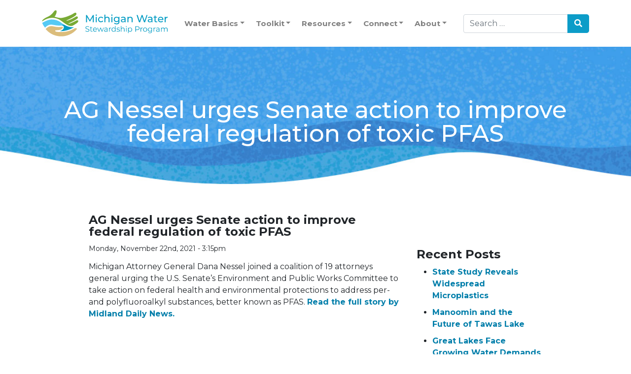

--- FILE ---
content_type: text/html; charset=UTF-8
request_url: https://miwaterstewardship.org/2021/11/22/ag-nessel-urges-senate-action-to-improve-federal-regulation-of-toxic-pfas/
body_size: 12983
content:
<!DOCTYPE html>
<html lang="en-US">

<head>
  <meta charset="UTF-8" />
  <meta name="viewport" content="width=device-width" />
  <title>AG Nessel urges Senate action to improve federal regulation of toxic PFAS - MI Water Stewardship</title>

<!-- The SEO Framework by Sybre Waaijer -->
<meta name="robots" content="max-snippet:-1,max-image-preview:large,max-video-preview:-1" />
<link rel="canonical" href="https://miwaterstewardship.org/2021/11/22/ag-nessel-urges-senate-action-to-improve-federal-regulation-of-toxic-pfas/" />
<meta name="description" content="Michigan Attorney General Dana Nessel joined a coalition of 19 attorneys general urging the U.S. Senate’s Environment and Public Works Committee to take action…" />
<meta property="og:type" content="article" />
<meta property="og:locale" content="en_US" />
<meta property="og:site_name" content="MI Water Stewardship" />
<meta property="og:title" content="AG Nessel urges Senate action to improve federal regulation of toxic PFAS" />
<meta property="og:description" content="Michigan Attorney General Dana Nessel joined a coalition of 19 attorneys general urging the U.S. Senate’s Environment and Public Works Committee to take action on federal health and environmental…" />
<meta property="og:url" content="https://miwaterstewardship.org/2021/11/22/ag-nessel-urges-senate-action-to-improve-federal-regulation-of-toxic-pfas/" />
<meta property="og:image" content="https://miwaterstewardship.org/wp-content/uploads/2022/09/cropped-MI-Water-Stewardship-favicon.png" />
<meta property="og:image:width" content="512" />
<meta property="og:image:height" content="512" />
<meta property="article:published_time" content="2021-11-22T20:15:57+00:00" />
<meta property="article:modified_time" content="2025-01-30T14:18:27+00:00" />
<meta name="twitter:card" content="summary_large_image" />
<meta name="twitter:title" content="AG Nessel urges Senate action to improve federal regulation of toxic PFAS" />
<meta name="twitter:description" content="Michigan Attorney General Dana Nessel joined a coalition of 19 attorneys general urging the U.S. Senate’s Environment and Public Works Committee to take action on federal health and environmental…" />
<meta name="twitter:image" content="https://miwaterstewardship.org/wp-content/uploads/2022/09/cropped-MI-Water-Stewardship-favicon.png" />
<script type="application/ld+json">{"@context":"https://schema.org","@graph":[{"@type":"WebSite","@id":"https://miwaterstewardship.org/#/schema/WebSite","url":"https://miwaterstewardship.org/","name":"MI Water Stewardship","description":"It's All the Same Water","inLanguage":"en-US","potentialAction":{"@type":"SearchAction","target":{"@type":"EntryPoint","urlTemplate":"https://miwaterstewardship.org/search/{search_term_string}/"},"query-input":"required name=search_term_string"},"publisher":{"@type":"Organization","@id":"https://miwaterstewardship.org/#/schema/Organization","name":"MI Water Stewardship","url":"https://miwaterstewardship.org/","logo":{"@type":"ImageObject","url":"https://miwaterstewardship.org/wp-content/uploads/2022/09/cropped-MI-Water-Stewardship-favicon.png","contentUrl":"https://miwaterstewardship.org/wp-content/uploads/2022/09/cropped-MI-Water-Stewardship-favicon.png","width":512,"height":512,"contentSize":"22790"}}},{"@type":"WebPage","@id":"https://miwaterstewardship.org/2021/11/22/ag-nessel-urges-senate-action-to-improve-federal-regulation-of-toxic-pfas/","url":"https://miwaterstewardship.org/2021/11/22/ag-nessel-urges-senate-action-to-improve-federal-regulation-of-toxic-pfas/","name":"AG Nessel urges Senate action to improve federal regulation of toxic PFAS - MI Water Stewardship","description":"Michigan Attorney General Dana Nessel joined a coalition of 19 attorneys general urging the U.S. Senate’s Environment and Public Works Committee to take action…","inLanguage":"en-US","isPartOf":{"@id":"https://miwaterstewardship.org/#/schema/WebSite"},"breadcrumb":{"@type":"BreadcrumbList","@id":"https://miwaterstewardship.org/#/schema/BreadcrumbList","itemListElement":[{"@type":"ListItem","position":1,"item":"https://miwaterstewardship.org/","name":"MI Water Stewardship"},{"@type":"ListItem","position":2,"item":"https://miwaterstewardship.org/category/uncategorized/","name":"Category: Uncategorized"},{"@type":"ListItem","position":3,"name":"AG Nessel urges Senate action to improve federal regulation of toxic PFAS"}]},"potentialAction":{"@type":"ReadAction","target":"https://miwaterstewardship.org/2021/11/22/ag-nessel-urges-senate-action-to-improve-federal-regulation-of-toxic-pfas/"},"datePublished":"2021-11-22T20:15:57+00:00","dateModified":"2025-01-30T14:18:27+00:00","author":{"@type":"Person","@id":"https://miwaterstewardship.org/#/schema/Person/28bc28bd4bf386afb9c849991e813406","name":"MWSP"}}]}</script>
<!-- / The SEO Framework by Sybre Waaijer | 9.56ms meta | 4.60ms boot -->

<link rel='dns-prefetch' href='//cdn.jsdelivr.net' />
<link rel='dns-prefetch' href='//cdnjs.cloudflare.com' />
<link rel='dns-prefetch' href='//www.googletagmanager.com' />
<link rel="alternate" type="application/rss+xml" title="MI Water Stewardship &raquo; Feed" href="https://miwaterstewardship.org/feed/" />
<link rel="alternate" type="text/calendar" title="MI Water Stewardship &raquo; iCal Feed" href="https://miwaterstewardship.org/events/?ical=1" />
<link rel="alternate" title="oEmbed (JSON)" type="application/json+oembed" href="https://miwaterstewardship.org/wp-json/oembed/1.0/embed?url=https%3A%2F%2Fmiwaterstewardship.org%2F2021%2F11%2F22%2Fag-nessel-urges-senate-action-to-improve-federal-regulation-of-toxic-pfas%2F" />
<link rel="alternate" title="oEmbed (XML)" type="text/xml+oembed" href="https://miwaterstewardship.org/wp-json/oembed/1.0/embed?url=https%3A%2F%2Fmiwaterstewardship.org%2F2021%2F11%2F22%2Fag-nessel-urges-senate-action-to-improve-federal-regulation-of-toxic-pfas%2F&#038;format=xml" />
<style id='wp-img-auto-sizes-contain-inline-css' type='text/css'>
img:is([sizes=auto i],[sizes^="auto," i]){contain-intrinsic-size:3000px 1500px}
/*# sourceURL=wp-img-auto-sizes-contain-inline-css */
</style>
<link rel='stylesheet' id='formidable-css' href='https://miwaterstewardship.org/wp-content/plugins/formidable/css/formidableforms.css?ver=1152237' type='text/css' media='all' />
<link rel='stylesheet' id='tribe-events-pro-mini-calendar-block-styles-css' href='https://miwaterstewardship.org/wp-content/plugins/events-calendar-pro/build/css/tribe-events-pro-mini-calendar-block.css?ver=7.7.12' type='text/css' media='all' />
<style id='wp-emoji-styles-inline-css' type='text/css'>

	img.wp-smiley, img.emoji {
		display: inline !important;
		border: none !important;
		box-shadow: none !important;
		height: 1em !important;
		width: 1em !important;
		margin: 0 0.07em !important;
		vertical-align: -0.1em !important;
		background: none !important;
		padding: 0 !important;
	}
/*# sourceURL=wp-emoji-styles-inline-css */
</style>
<link rel='stylesheet' id='wp-block-library-css' href='https://miwaterstewardship.org/wp-includes/css/dist/block-library/style.min.css?ver=6.9' type='text/css' media='all' />
<style id='global-styles-inline-css' type='text/css'>
:root{--wp--preset--aspect-ratio--square: 1;--wp--preset--aspect-ratio--4-3: 4/3;--wp--preset--aspect-ratio--3-4: 3/4;--wp--preset--aspect-ratio--3-2: 3/2;--wp--preset--aspect-ratio--2-3: 2/3;--wp--preset--aspect-ratio--16-9: 16/9;--wp--preset--aspect-ratio--9-16: 9/16;--wp--preset--color--black: #000000;--wp--preset--color--cyan-bluish-gray: #abb8c3;--wp--preset--color--white: #ffffff;--wp--preset--color--pale-pink: #f78da7;--wp--preset--color--vivid-red: #cf2e2e;--wp--preset--color--luminous-vivid-orange: #ff6900;--wp--preset--color--luminous-vivid-amber: #fcb900;--wp--preset--color--light-green-cyan: #7bdcb5;--wp--preset--color--vivid-green-cyan: #00d084;--wp--preset--color--pale-cyan-blue: #8ed1fc;--wp--preset--color--vivid-cyan-blue: #0693e3;--wp--preset--color--vivid-purple: #9b51e0;--wp--preset--gradient--vivid-cyan-blue-to-vivid-purple: linear-gradient(135deg,rgb(6,147,227) 0%,rgb(155,81,224) 100%);--wp--preset--gradient--light-green-cyan-to-vivid-green-cyan: linear-gradient(135deg,rgb(122,220,180) 0%,rgb(0,208,130) 100%);--wp--preset--gradient--luminous-vivid-amber-to-luminous-vivid-orange: linear-gradient(135deg,rgb(252,185,0) 0%,rgb(255,105,0) 100%);--wp--preset--gradient--luminous-vivid-orange-to-vivid-red: linear-gradient(135deg,rgb(255,105,0) 0%,rgb(207,46,46) 100%);--wp--preset--gradient--very-light-gray-to-cyan-bluish-gray: linear-gradient(135deg,rgb(238,238,238) 0%,rgb(169,184,195) 100%);--wp--preset--gradient--cool-to-warm-spectrum: linear-gradient(135deg,rgb(74,234,220) 0%,rgb(151,120,209) 20%,rgb(207,42,186) 40%,rgb(238,44,130) 60%,rgb(251,105,98) 80%,rgb(254,248,76) 100%);--wp--preset--gradient--blush-light-purple: linear-gradient(135deg,rgb(255,206,236) 0%,rgb(152,150,240) 100%);--wp--preset--gradient--blush-bordeaux: linear-gradient(135deg,rgb(254,205,165) 0%,rgb(254,45,45) 50%,rgb(107,0,62) 100%);--wp--preset--gradient--luminous-dusk: linear-gradient(135deg,rgb(255,203,112) 0%,rgb(199,81,192) 50%,rgb(65,88,208) 100%);--wp--preset--gradient--pale-ocean: linear-gradient(135deg,rgb(255,245,203) 0%,rgb(182,227,212) 50%,rgb(51,167,181) 100%);--wp--preset--gradient--electric-grass: linear-gradient(135deg,rgb(202,248,128) 0%,rgb(113,206,126) 100%);--wp--preset--gradient--midnight: linear-gradient(135deg,rgb(2,3,129) 0%,rgb(40,116,252) 100%);--wp--preset--font-size--small: 13px;--wp--preset--font-size--medium: 20px;--wp--preset--font-size--large: 36px;--wp--preset--font-size--x-large: 42px;--wp--preset--spacing--20: 0.44rem;--wp--preset--spacing--30: 0.67rem;--wp--preset--spacing--40: 1rem;--wp--preset--spacing--50: 1.5rem;--wp--preset--spacing--60: 2.25rem;--wp--preset--spacing--70: 3.38rem;--wp--preset--spacing--80: 5.06rem;--wp--preset--shadow--natural: 6px 6px 9px rgba(0, 0, 0, 0.2);--wp--preset--shadow--deep: 12px 12px 50px rgba(0, 0, 0, 0.4);--wp--preset--shadow--sharp: 6px 6px 0px rgba(0, 0, 0, 0.2);--wp--preset--shadow--outlined: 6px 6px 0px -3px rgb(255, 255, 255), 6px 6px rgb(0, 0, 0);--wp--preset--shadow--crisp: 6px 6px 0px rgb(0, 0, 0);}:where(.is-layout-flex){gap: 0.5em;}:where(.is-layout-grid){gap: 0.5em;}body .is-layout-flex{display: flex;}.is-layout-flex{flex-wrap: wrap;align-items: center;}.is-layout-flex > :is(*, div){margin: 0;}body .is-layout-grid{display: grid;}.is-layout-grid > :is(*, div){margin: 0;}:where(.wp-block-columns.is-layout-flex){gap: 2em;}:where(.wp-block-columns.is-layout-grid){gap: 2em;}:where(.wp-block-post-template.is-layout-flex){gap: 1.25em;}:where(.wp-block-post-template.is-layout-grid){gap: 1.25em;}.has-black-color{color: var(--wp--preset--color--black) !important;}.has-cyan-bluish-gray-color{color: var(--wp--preset--color--cyan-bluish-gray) !important;}.has-white-color{color: var(--wp--preset--color--white) !important;}.has-pale-pink-color{color: var(--wp--preset--color--pale-pink) !important;}.has-vivid-red-color{color: var(--wp--preset--color--vivid-red) !important;}.has-luminous-vivid-orange-color{color: var(--wp--preset--color--luminous-vivid-orange) !important;}.has-luminous-vivid-amber-color{color: var(--wp--preset--color--luminous-vivid-amber) !important;}.has-light-green-cyan-color{color: var(--wp--preset--color--light-green-cyan) !important;}.has-vivid-green-cyan-color{color: var(--wp--preset--color--vivid-green-cyan) !important;}.has-pale-cyan-blue-color{color: var(--wp--preset--color--pale-cyan-blue) !important;}.has-vivid-cyan-blue-color{color: var(--wp--preset--color--vivid-cyan-blue) !important;}.has-vivid-purple-color{color: var(--wp--preset--color--vivid-purple) !important;}.has-black-background-color{background-color: var(--wp--preset--color--black) !important;}.has-cyan-bluish-gray-background-color{background-color: var(--wp--preset--color--cyan-bluish-gray) !important;}.has-white-background-color{background-color: var(--wp--preset--color--white) !important;}.has-pale-pink-background-color{background-color: var(--wp--preset--color--pale-pink) !important;}.has-vivid-red-background-color{background-color: var(--wp--preset--color--vivid-red) !important;}.has-luminous-vivid-orange-background-color{background-color: var(--wp--preset--color--luminous-vivid-orange) !important;}.has-luminous-vivid-amber-background-color{background-color: var(--wp--preset--color--luminous-vivid-amber) !important;}.has-light-green-cyan-background-color{background-color: var(--wp--preset--color--light-green-cyan) !important;}.has-vivid-green-cyan-background-color{background-color: var(--wp--preset--color--vivid-green-cyan) !important;}.has-pale-cyan-blue-background-color{background-color: var(--wp--preset--color--pale-cyan-blue) !important;}.has-vivid-cyan-blue-background-color{background-color: var(--wp--preset--color--vivid-cyan-blue) !important;}.has-vivid-purple-background-color{background-color: var(--wp--preset--color--vivid-purple) !important;}.has-black-border-color{border-color: var(--wp--preset--color--black) !important;}.has-cyan-bluish-gray-border-color{border-color: var(--wp--preset--color--cyan-bluish-gray) !important;}.has-white-border-color{border-color: var(--wp--preset--color--white) !important;}.has-pale-pink-border-color{border-color: var(--wp--preset--color--pale-pink) !important;}.has-vivid-red-border-color{border-color: var(--wp--preset--color--vivid-red) !important;}.has-luminous-vivid-orange-border-color{border-color: var(--wp--preset--color--luminous-vivid-orange) !important;}.has-luminous-vivid-amber-border-color{border-color: var(--wp--preset--color--luminous-vivid-amber) !important;}.has-light-green-cyan-border-color{border-color: var(--wp--preset--color--light-green-cyan) !important;}.has-vivid-green-cyan-border-color{border-color: var(--wp--preset--color--vivid-green-cyan) !important;}.has-pale-cyan-blue-border-color{border-color: var(--wp--preset--color--pale-cyan-blue) !important;}.has-vivid-cyan-blue-border-color{border-color: var(--wp--preset--color--vivid-cyan-blue) !important;}.has-vivid-purple-border-color{border-color: var(--wp--preset--color--vivid-purple) !important;}.has-vivid-cyan-blue-to-vivid-purple-gradient-background{background: var(--wp--preset--gradient--vivid-cyan-blue-to-vivid-purple) !important;}.has-light-green-cyan-to-vivid-green-cyan-gradient-background{background: var(--wp--preset--gradient--light-green-cyan-to-vivid-green-cyan) !important;}.has-luminous-vivid-amber-to-luminous-vivid-orange-gradient-background{background: var(--wp--preset--gradient--luminous-vivid-amber-to-luminous-vivid-orange) !important;}.has-luminous-vivid-orange-to-vivid-red-gradient-background{background: var(--wp--preset--gradient--luminous-vivid-orange-to-vivid-red) !important;}.has-very-light-gray-to-cyan-bluish-gray-gradient-background{background: var(--wp--preset--gradient--very-light-gray-to-cyan-bluish-gray) !important;}.has-cool-to-warm-spectrum-gradient-background{background: var(--wp--preset--gradient--cool-to-warm-spectrum) !important;}.has-blush-light-purple-gradient-background{background: var(--wp--preset--gradient--blush-light-purple) !important;}.has-blush-bordeaux-gradient-background{background: var(--wp--preset--gradient--blush-bordeaux) !important;}.has-luminous-dusk-gradient-background{background: var(--wp--preset--gradient--luminous-dusk) !important;}.has-pale-ocean-gradient-background{background: var(--wp--preset--gradient--pale-ocean) !important;}.has-electric-grass-gradient-background{background: var(--wp--preset--gradient--electric-grass) !important;}.has-midnight-gradient-background{background: var(--wp--preset--gradient--midnight) !important;}.has-small-font-size{font-size: var(--wp--preset--font-size--small) !important;}.has-medium-font-size{font-size: var(--wp--preset--font-size--medium) !important;}.has-large-font-size{font-size: var(--wp--preset--font-size--large) !important;}.has-x-large-font-size{font-size: var(--wp--preset--font-size--x-large) !important;}
/*# sourceURL=global-styles-inline-css */
</style>

<style id='classic-theme-styles-inline-css' type='text/css'>
/*! This file is auto-generated */
.wp-block-button__link{color:#fff;background-color:#32373c;border-radius:9999px;box-shadow:none;text-decoration:none;padding:calc(.667em + 2px) calc(1.333em + 2px);font-size:1.125em}.wp-block-file__button{background:#32373c;color:#fff;text-decoration:none}
/*# sourceURL=/wp-includes/css/classic-themes.min.css */
</style>
<link rel='stylesheet' id='cclexiconlitecss-css' href='https://miwaterstewardship.org/wp-content/plugins/cc-lexicon-lite/includes/css/styles.css?ver=2.0' type='text/css' media='all' />
<link rel='stylesheet' id='document-gallery-css' href='https://miwaterstewardship.org/wp-content/plugins/document-gallery/src/assets/css/style.min.css?ver=5.1.0' type='text/css' media='all' />
<link rel='stylesheet' id='sanpop-public-style-css' href='https://miwaterstewardship.org/wp-content/plugins/search-and-navigation-popup/assets/css/sanpop-public-style.css?ver=1.1' type='text/css' media='all' />
<link rel='stylesheet' id='wpa-style-css' href='https://miwaterstewardship.org/wp-content/plugins/wp-accessibility/css/wpa-style.css?ver=2.2.6' type='text/css' media='all' />
<style id='wpa-style-inline-css' type='text/css'>
:root { --admin-bar-top : 7px; }
/*# sourceURL=wpa-style-inline-css */
</style>
<link rel='stylesheet' id='bootstrap4-css' href='https://cdn.jsdelivr.net/npm/bootstrap@4.6.2/dist/css/bootstrap.min.css?ver=6.9' type='text/css' media='all' />
<link rel='stylesheet' id='fontawesome5-css' href='https://cdnjs.cloudflare.com/ajax/libs/font-awesome/5.9.0/css/all.min.css?ver=6.9' type='text/css' media='all' />
<link rel='stylesheet' id='animate_css-css' href='https://cdnjs.cloudflare.com/ajax/libs/animate.css/4.1.1/animate.min.css?ver=6.9' type='text/css' media='all' />
<link rel='stylesheet' id='ekko-lightbox_css-css' href='https://cdnjs.cloudflare.com/ajax/libs/ekko-lightbox/5.3.0/ekko-lightbox.css?ver=6.9' type='text/css' media='all' />
<link rel='stylesheet' id='style_css-css' href='https://miwaterstewardship.org/wp-content/themes/miwater/style.css?ver=1.3.012920251448' type='text/css' media='all' />
		<script type="text/javascript">
			ajaxurl = typeof(ajaxurl) !== 'string' ? 'https://miwaterstewardship.org/wp-admin/admin-ajax.php' : ajaxurl;
		</script>
		<script type="text/javascript" src="https://miwaterstewardship.org/wp-includes/js/jquery/jquery.min.js?ver=3.7.1" id="jquery-core-js"></script>
<script type="text/javascript" src="https://miwaterstewardship.org/wp-includes/js/jquery/jquery-migrate.min.js?ver=3.4.1" id="jquery-migrate-js"></script>
<script type="text/javascript" src="https://miwaterstewardship.org/wp-content/plugins/cc-lexicon-lite/includes/js/cclexicon.js?ver=6.9" id="cclexiconlitejs-js"></script>

<!-- Google tag (gtag.js) snippet added by Site Kit -->
<!-- Google Analytics snippet added by Site Kit -->
<script type="text/javascript" src="https://www.googletagmanager.com/gtag/js?id=GT-WPL92MB" id="google_gtagjs-js" async></script>
<script type="text/javascript" id="google_gtagjs-js-after">
/* <![CDATA[ */
window.dataLayer = window.dataLayer || [];function gtag(){dataLayer.push(arguments);}
gtag("set","linker",{"domains":["miwaterstewardship.org"]});
gtag("js", new Date());
gtag("set", "developer_id.dZTNiMT", true);
gtag("config", "GT-WPL92MB");
//# sourceURL=google_gtagjs-js-after
/* ]]> */
</script>
<link rel="https://api.w.org/" href="https://miwaterstewardship.org/wp-json/" /><link rel="alternate" title="JSON" type="application/json" href="https://miwaterstewardship.org/wp-json/wp/v2/posts/3499" /><link rel="EditURI" type="application/rsd+xml" title="RSD" href="https://miwaterstewardship.org/xmlrpc.php?rsd" />
<style type="text/css">
			.aiovg-player {
				display: block;
				position: relative;
				border-radius: 3px;
				padding-bottom: 56.25%;
				width: 100%;
				height: 0;	
				overflow: hidden;
			}
			
			.aiovg-player iframe,
			.aiovg-player .video-js,
			.aiovg-player .plyr {
				--plyr-color-main: #00b2ff;
				position: absolute;
				inset: 0;	
				margin: 0;
				padding: 0;
				width: 100%;
				height: 100%;
			}
		</style><meta name="generator" content="Site Kit by Google 1.170.0" /><meta name="tec-api-version" content="v1"><meta name="tec-api-origin" content="https://miwaterstewardship.org"><link rel="alternate" href="https://miwaterstewardship.org/wp-json/tribe/events/v1/" /><script>document.documentElement.className += " js";</script>
<link rel="icon" href="https://miwaterstewardship.org/wp-content/uploads/2022/09/cropped-MI-Water-Stewardship-favicon-150x150.png" sizes="32x32" />
<link rel="icon" href="https://miwaterstewardship.org/wp-content/uploads/2022/09/cropped-MI-Water-Stewardship-favicon-300x300.png" sizes="192x192" />
<link rel="apple-touch-icon" href="https://miwaterstewardship.org/wp-content/uploads/2022/09/cropped-MI-Water-Stewardship-favicon-300x300.png" />
<meta name="msapplication-TileImage" content="https://miwaterstewardship.org/wp-content/uploads/2022/09/cropped-MI-Water-Stewardship-favicon-300x300.png" />
		<style type="text/css" id="wp-custom-css">
			.screen-reader-text {
  display: none;
}
#archives-dropdown-2 {
  width: 100%;
}



.page-template-template-quiz .wp-block-image, .page-template-template-quiz .frm_html_container, .quiz_img {
	border:48px solid white;
	border-radius:24px;
	background: white;
}

.page-template-template-quiz .wp-block-image img, .page-template-template-quiz .frm_html_container img, .quiz_img img {
	border-radius: 12px;
}

@media (max-width: 901px) {
.page-template-template-quiz .wp-block-image, .page-template-template-quiz .frm_html_container, .quiz_img {
		border:20px solid white;
		border-radius:20px;
	}
.page-template-template-quiz .wp-block-image img, .page-template-template-quiz .frm_html_container img, .quiz_img img  {
		border-radius:10px;
	}
	
}

.frm-summary-page-wrapper .frm-line-table {
	font-size: 14px;
}

.page-template-template-quiz .frm-summary-page-wrapper .wp-block-image {
	border:none;
}


.page-template-template-quiz .frm-summary-page-wrapper .wp-block-image img,
.page-template-template-quiz .frm-summary-page-wrapper img.size-full {
	border-radius:0px;
} 

ul.frm_page_bar {
	padding-left:0px !important;
}

.quiz_btn{
	  margin-top: 50px;
    margin-bottom: 50px;
    margin-left: auto;
    margin-right: auto;
    text-align: center;
}

.quiz_start_btn {
width: auto !important;
    font-family: "segoe-regular","Lucida Grande","Lucida Sans Unicode",Tahoma,sans-serif;
font-size: 18px !important;
height: auto !important;
line-height: normal !important;
    text-align: center;
    background: rgba(12,156,200,1) !important;
    border-width: 4px;
    border-color: rgba(255,255,255,1) !important;
    border-style: solid;
    color: #ffffff !important;
    cursor: pointer;
    font-weight: normal !important;
    -moz-border-radius: 15px !important;
    -webkit-border-radius: 15px !important;
    border-radius: 15px !important;
    text-shadow: none;
    padding: 12px 22px !important;
    -moz-box-sizing: border-box;
    box-sizing: border-box;
    -ms-box-sizing: border-box;
    margin: 20px;
    margin-left: 0;
    margin-right: 0;
    vertical-align: middle;
}

.quiz_start_btn:hover {
	background: rgba(6,104,153,1) !important;
    border-color: rgba(0,156,247,1) !important;
    color: #ffffff !important;
	text-decoration: none;
}

.frm_prev_page {
	text-transform: uppercase;
}

.with_frm_style .frm-summary-page-wrapper {
    padding: 50px;
    margin: 25px 0 50px;
    border: 1px solid #cccccc;
    border-color: var(--border-color);
    border-radius: 4px;
    border-radius: var(--border-radius);
    background-color: white;
}

.frm_quizzes_correct, .frm_quizzes_incorrect {
    float: left;
}


.frm-line-table th {
    opacity: 1;
    font-weight: 700;
}
.frm_total_max {
    float: right;
    font-size: 90%;
    font-weight: 700;
}

.frm-line-table td, .frm-line-table th {
    color: #000;
    font-weight: 800;
}

.frm-line-table th {
color:#000;
}

.quiz_thank_you_wrapper {
	text-align: center;
}

.quiz_thank_you {
	color:#000;
	font-weight:700;
}

.quiz_score {
	color: #000;
	font-weight:700;
	font-size:1.5em;
	margin:1em;
}
.frm_quizzes_incorrect_bg {
	background-color: #ffdddd !important;
}

.frm_error {
    background: #ffdddd;
    padding: 10px !important;
    margin-top: 15px;
		border:5px solid #ffdddd;
		border-radius: 25px
}

.frm-summary-page-wrapper .frm-line-table th {
    width: 45%;
}


@media (max-width: 728px) {
.with_frm_style .frm-summary-page-wrapper {
    padding: 25px;
}
}


.frm_forms .frm_progress_line li:last-of-type input.frm_page_skip {
    border-right: 1px solid #fff !important;
}

@media (min-width: 902px) {
.page-template-template-quiz #content {
	padding-top:50px;
}
}

@media (max-width: 901px) {
.page-template-template-quiz #content {
	padding-top:10px;
}
}

		</style>
		  <link rel="preconnect" href="https://fonts.googleapis.com">
  <link rel="preconnect" href="https://fonts.gstatic.com" crossorigin>
  <link href="https://fonts.googleapis.com/css2?family=Montserrat:ital,wght@0,100..900;1,100..900&display=swap" rel="stylesheet">
</head>

<body class="wp-singular post-template-default single single-post postid-3499 single-format-standard wp-theme-miwater tribe-no-js">
  <div class="menu-container container-fluid container d-none d-lg-block">
    <div class="row justify-content-between align-items-center  py-3">
      <div class="col-lg-3">
        <a class="navbar-brand w-100" href="/">
          <img class="" src="https://miwaterstewardship.org/wp-content/themes/miwater/images/mi-water-stewardship-logo.svg" alt="MI Water Stewardship">
        </a>
      </div>

      <div class="col-lg-6 d-none d-lg-block" aria-hidden="true">
        <nav class="collapsex navbar-collapsex navbar navbar-expand-lg navbar-desktop navbar-light bg-white px-0 mx-0 w-100"><ul id="menu-main-menu-2025" class="navbar-nav d-flex flex-row justify-content-between w-100" itemscope itemtype="http://www.schema.org/SiteNavigationElement"><li  id="menu-item-7184" class="menu-item menu-item-type-custom menu-item-object-custom menu-item-has-children dropdown menu-item-7184 nav-item"><a href="#" data-toggle="dropdown" aria-expanded="false" class="dropdown-toggle nav-link" id="menu-item-dropdown-7184" data-ps2id-api="true"><span itemprop="name">Water Basics</span></a>
<ul class="dropdown-menu" aria-labelledby="menu-item-dropdown-7184">
	<li  id="menu-item-7195" class="menu-item menu-item-type-post_type menu-item-object-page menu-item-7195 nav-item"><a itemprop="url" href="https://miwaterstewardship.org/the-water-cycle/" class="dropdown-item" data-ps2id-api="true"><span itemprop="name">The Water Cycle</span></a></li>
	<li  id="menu-item-7196" class="menu-item menu-item-type-post_type menu-item-object-page menu-item-7196 nav-item"><a itemprop="url" href="https://miwaterstewardship.org/watersheds-water-quality/" class="dropdown-item" data-ps2id-api="true"><span itemprop="name">Watersheds</span></a></li>
	<li  id="menu-item-7197" class="menu-item menu-item-type-post_type menu-item-object-page menu-item-7197 nav-item"><a itemprop="url" href="https://miwaterstewardship.org/michigan-water-issues/" class="dropdown-item" data-ps2id-api="true"><span itemprop="name">Water Quality Issues</span></a></li>
	<li  id="menu-item-7198" class="menu-item menu-item-type-post_type menu-item-object-page menu-item-7198 nav-item"><a itemprop="url" href="https://miwaterstewardship.org/the-water-story/" class="dropdown-item" data-ps2id-api="true"><span itemprop="name">The Water Story</span></a></li>
</ul>
</li>
<li  id="menu-item-7185" class="menu-item menu-item-type-custom menu-item-object-custom menu-item-has-children dropdown menu-item-7185 nav-item"><a href="#" data-toggle="dropdown" aria-expanded="false" class="dropdown-toggle nav-link" id="menu-item-dropdown-7185" data-ps2id-api="true"><span itemprop="name">Toolkit</span></a>
<ul class="dropdown-menu" aria-labelledby="menu-item-dropdown-7185">
	<li  id="menu-item-7186" class="menu-item menu-item-type-custom menu-item-object-custom menu-item-has-children dropdown menu-item-7186 nav-item"><a itemprop="url" href="#" class="dropdown-item" data-ps2id-api="true"><span itemprop="name">Ways We Use Water</span></a>
	<ul class="dropdown-menu" aria-labelledby="menu-item-dropdown-7185">
		<li  id="menu-item-7199" class="menu-item menu-item-type-post_type menu-item-object-page menu-item-7199 nav-item"><a itemprop="url" href="https://miwaterstewardship.org/we-drink-it/" class="dropdown-item" data-ps2id-api="true"><span itemprop="name">We drink it</span></a></li>
		<li  id="menu-item-7200" class="menu-item menu-item-type-post_type menu-item-object-page menu-item-7200 nav-item"><a itemprop="url" href="https://miwaterstewardship.org/we-play-in-it/" class="dropdown-item" data-ps2id-api="true"><span itemprop="name">We play in it</span></a></li>
		<li  id="menu-item-7201" class="menu-item menu-item-type-post_type menu-item-object-page menu-item-7201 nav-item"><a itemprop="url" href="https://miwaterstewardship.org/its-in-our-food/" class="dropdown-item" data-ps2id-api="true"><span itemprop="name">It’s in our food</span></a></li>
		<li  id="menu-item-7202" class="menu-item menu-item-type-post_type menu-item-object-page menu-item-7202 nav-item"><a itemprop="url" href="https://miwaterstewardship.org/its-in-our-homes-and-yards/" class="dropdown-item" data-ps2id-api="true"><span itemprop="name">It’s in our homes and yards</span></a></li>
	</ul>
</li>
	<li  id="menu-item-7187" class="menu-item menu-item-type-custom menu-item-object-custom menu-item-has-children dropdown menu-item-7187 nav-item"><a itemprop="url" href="#" class="dropdown-item" data-ps2id-api="true"><span itemprop="name">In Your Home</span></a>
	<ul class="dropdown-menu" aria-labelledby="menu-item-dropdown-7185">
		<li  id="menu-item-7680" class="menu-item menu-item-type-post_type menu-item-object-page menu-item-7680 nav-item"><a itemprop="url" href="https://miwaterstewardship.org/in-your-home/" class="dropdown-item" data-ps2id-api="true"><span itemprop="name">Home Resources</span></a></li>
		<li  id="menu-item-7206" class="menu-item menu-item-type-post_type menu-item-object-page menu-item-7206 nav-item"><a itemprop="url" href="https://miwaterstewardship.org/household-waste/" class="dropdown-item" data-ps2id-api="true"><span itemprop="name">Household Waste</span></a></li>
	</ul>
</li>
	<li  id="menu-item-7188" class="menu-item menu-item-type-custom menu-item-object-custom menu-item-has-children dropdown menu-item-7188 nav-item"><a itemprop="url" href="#" class="dropdown-item" data-ps2id-api="true"><span itemprop="name">In Your Yard</span></a>
	<ul class="dropdown-menu" aria-labelledby="menu-item-dropdown-7185">
		<li  id="menu-item-7204" class="menu-item menu-item-type-post_type menu-item-object-page menu-item-7204 nav-item"><a itemprop="url" href="https://miwaterstewardship.org/in-your-yard/" class="dropdown-item" data-ps2id-api="true"><span itemprop="name">Yard Resources</span></a></li>
		<li  id="menu-item-7207" class="menu-item menu-item-type-post_type menu-item-object-page menu-item-7207 nav-item"><a itemprop="url" href="https://miwaterstewardship.org/septic-systems/" class="dropdown-item" data-ps2id-api="true"><span itemprop="name">Septic Systems</span></a></li>
		<li  id="menu-item-7208" class="menu-item menu-item-type-post_type menu-item-object-page menu-item-7208 nav-item"><a itemprop="url" href="https://miwaterstewardship.org/wellhead-protection/" class="dropdown-item" data-ps2id-api="true"><span itemprop="name">Wellhead Protection</span></a></li>
	</ul>
</li>
	<li  id="menu-item-7189" class="menu-item menu-item-type-custom menu-item-object-custom menu-item-has-children dropdown menu-item-7189 nav-item"><a itemprop="url" href="#" class="dropdown-item" data-ps2id-api="true"><span itemprop="name">In Your Community</span></a>
	<ul class="dropdown-menu" aria-labelledby="menu-item-dropdown-7185">
		<li  id="menu-item-7203" class="menu-item menu-item-type-post_type menu-item-object-page menu-item-7203 nav-item"><a itemprop="url" href="https://miwaterstewardship.org/in-your-community/" class="dropdown-item" data-ps2id-api="true"><span itemprop="name">Community Resources</span></a></li>
		<li  id="menu-item-7209" class="menu-item menu-item-type-post_type menu-item-object-page menu-item-7209 nav-item"><a itemprop="url" href="https://miwaterstewardship.org/stormwater/" class="dropdown-item" data-ps2id-api="true"><span itemprop="name">Stormwater</span></a></li>
		<li  id="menu-item-7210" class="menu-item menu-item-type-post_type menu-item-object-page menu-item-7210 nav-item"><a itemprop="url" href="https://miwaterstewardship.org/take-action/" class="dropdown-item" data-ps2id-api="true"><span itemprop="name">Take Action</span></a></li>
	</ul>
</li>
</ul>
</li>
<li  id="menu-item-7190" class="menu-item menu-item-type-custom menu-item-object-custom menu-item-has-children dropdown menu-item-7190 nav-item"><a href="#" data-toggle="dropdown" aria-expanded="false" class="dropdown-toggle nav-link" id="menu-item-dropdown-7190" data-ps2id-api="true"><span itemprop="name">Resources</span></a>
<ul class="dropdown-menu" aria-labelledby="menu-item-dropdown-7190">
	<li  id="menu-item-7191" class="menu-item menu-item-type-custom menu-item-object-custom menu-item-has-children dropdown menu-item-7191 nav-item"><a itemprop="url" href="#" class="dropdown-item" data-ps2id-api="true"><span itemprop="name">Lesson Plans</span></a>
	<ul class="dropdown-menu" aria-labelledby="menu-item-dropdown-7190">
		<li  id="menu-item-9623" class="menu-item menu-item-type-post_type menu-item-object-page menu-item-9623 nav-item"><a itemprop="url" href="https://miwaterstewardship.org/lesson-plans-grades-k-5/" class="dropdown-item" data-ps2id-api="true"><span itemprop="name">Grades K-5</span></a></li>
		<li  id="menu-item-9635" class="menu-item menu-item-type-post_type menu-item-object-page menu-item-9635 nav-item"><a itemprop="url" href="https://miwaterstewardship.org/lesson-plans-grades-6-8/" class="dropdown-item" data-ps2id-api="true"><span itemprop="name">Grades 6-8</span></a></li>
		<li  id="menu-item-9647" class="menu-item menu-item-type-post_type menu-item-object-page menu-item-9647 nav-item"><a itemprop="url" href="https://miwaterstewardship.org/lesson-plans-grades-9-12/" class="dropdown-item" data-ps2id-api="true"><span itemprop="name">Grades 9-12</span></a></li>
	</ul>
</li>
	<li  id="menu-item-7215" class="menu-item menu-item-type-post_type menu-item-object-page menu-item-7215 nav-item"><a itemprop="url" href="https://miwaterstewardship.org/environmental-videos/" class="dropdown-item" data-ps2id-api="true"><span itemprop="name">Videos</span></a></li>
	<li  id="menu-item-7214" class="menu-item menu-item-type-post_type menu-item-object-page menu-item-7214 nav-item"><a itemprop="url" href="https://miwaterstewardship.org/reading-material/" class="dropdown-item" data-ps2id-api="true"><span itemprop="name">Reading Material</span></a></li>
	<li  id="menu-item-7216" class="menu-item menu-item-type-post_type menu-item-object-page menu-item-7216 nav-item"><a itemprop="url" href="https://miwaterstewardship.org/games/" class="dropdown-item" data-ps2id-api="true"><span itemprop="name">Games and Quizzes</span></a></li>
	<li  id="menu-item-7192" class="menu-item menu-item-type-custom menu-item-object-custom menu-item-has-children dropdown menu-item-7192 nav-item"><a itemprop="url" href="#" class="dropdown-item" data-ps2id-api="true"><span itemprop="name">Other Resources</span></a>
	<ul class="dropdown-menu" aria-labelledby="menu-item-dropdown-7190">
		<li  id="menu-item-7218" class="menu-item menu-item-type-post_type menu-item-object-page menu-item-7218 nav-item"><a itemprop="url" href="https://miwaterstewardship.org/learning-activities/" class="dropdown-item" data-ps2id-api="true"><span itemprop="name">Learning Activities</span></a></li>
		<li  id="menu-item-7219" class="menu-item menu-item-type-post_type menu-item-object-page menu-item-7219 nav-item"><a itemprop="url" href="https://miwaterstewardship.org/presentations/" class="dropdown-item" data-ps2id-api="true"><span itemprop="name">Presentations</span></a></li>
		<li  id="menu-item-7547" class="menu-item menu-item-type-post_type menu-item-object-page menu-item-7547 nav-item"><a itemprop="url" href="https://miwaterstewardship.org/printable-worksheets/" class="dropdown-item" data-ps2id-api="true"><span itemprop="name">Printable Worksheets</span></a></li>
		<li  id="menu-item-7220" class="menu-item menu-item-type-post_type menu-item-object-page menu-item-7220 nav-item"><a itemprop="url" href="https://miwaterstewardship.org/stewardship-projects/" class="dropdown-item" data-ps2id-api="true"><span itemprop="name">Stewardship Projects</span></a></li>
		<li  id="menu-item-7223" class="menu-item menu-item-type-post_type menu-item-object-page menu-item-7223 nav-item"><a itemprop="url" href="https://miwaterstewardship.org/songs-about-the-environment/" class="dropdown-item" data-ps2id-api="true"><span itemprop="name">Songs About the Environment</span></a></li>
		<li  id="menu-item-7222" class="menu-item menu-item-type-post_type menu-item-object-page menu-item-7222 nav-item"><a itemprop="url" href="https://miwaterstewardship.org/become-a-steward/" class="dropdown-item" data-ps2id-api="true"><span itemprop="name">Become a Steward</span></a></li>
	</ul>
</li>
</ul>
</li>
<li  id="menu-item-7193" class="menu-item menu-item-type-custom menu-item-object-custom menu-item-has-children dropdown menu-item-7193 nav-item"><a href="#" data-toggle="dropdown" aria-expanded="false" class="dropdown-toggle nav-link" id="menu-item-dropdown-7193" data-ps2id-api="true"><span itemprop="name">Connect</span></a>
<ul class="dropdown-menu" aria-labelledby="menu-item-dropdown-7193">
	<li  id="menu-item-7552" class="menu-item menu-item-type-post_type menu-item-object-page menu-item-7552 nav-item"><a itemprop="url" href="https://miwaterstewardship.org/organizations/" class="dropdown-item" data-ps2id-api="true"><span itemprop="name">Organizations</span></a></li>
	<li  id="menu-item-7225" class="menu-item menu-item-type-custom menu-item-object-custom menu-item-7225 nav-item"><a itemprop="url" href="/events" class="dropdown-item" data-ps2id-api="true"><span itemprop="name">Events</span></a></li>
</ul>
</li>
<li  id="menu-item-7194" class="menu-item menu-item-type-custom menu-item-object-custom menu-item-has-children dropdown menu-item-7194 nav-item"><a href="#" data-toggle="dropdown" aria-expanded="false" class="dropdown-toggle nav-link" id="menu-item-dropdown-7194" data-ps2id-api="true"><span itemprop="name">About</span></a>
<ul class="dropdown-menu" aria-labelledby="menu-item-dropdown-7194">
	<li  id="menu-item-7226" class="menu-item menu-item-type-post_type menu-item-object-page menu-item-7226 nav-item"><a itemprop="url" href="https://miwaterstewardship.org/about/" class="dropdown-item" data-ps2id-api="true"><span itemprop="name">About Michigan Water Stewardship Program</span></a></li>
	<li  id="menu-item-7227" class="menu-item menu-item-type-post_type menu-item-object-page menu-item-7227 nav-item"><a itemprop="url" href="https://miwaterstewardship.org/partner-programs/" class="dropdown-item" data-ps2id-api="true"><span itemprop="name">Our Partners</span></a></li>
	<li  id="menu-item-7228" class="menu-item menu-item-type-post_type menu-item-object-page menu-item-7228 nav-item"><a itemprop="url" href="https://miwaterstewardship.org/contact/" class="dropdown-item" data-ps2id-api="true"><span itemprop="name">Contact Us</span></a></li>
	<li  id="menu-item-7229" class="menu-item menu-item-type-post_type menu-item-object-page menu-item-7229 nav-item"><a itemprop="url" href="https://miwaterstewardship.org/legal/" class="dropdown-item" data-ps2id-api="true"><span itemprop="name">Legal</span></a></li>
</ul>
</li>
</ul></nav>      </div>

      <div class="col-lg-3" aria-hidden="true">
        <form role="search" method="get" class="form-inline d-none d-lg-block ml-auto" action="https://miwaterstewardship.org/">
          <div class="input-group">    
            <input 
              class="search-field form-control" 
              aria-label="Search"
              type="search"
              placeholder="Search …"
              value="" 
              name="s"
              title="Search for:"
            >
            <div class="input-group-append">
              <button class="btn-search btn btn-info" type="submit"><span class="sr-only">Submit</span><span class="fa fa-fw fa-search" aria-label="Submit"></span></button>
            </div>
          </div>
        </form>
      </div>
    </div>
  </div>

  <nav class="navbar navbar-expand-lg navbar-light bg-white d-lg-none">
    <a class="navbar-brand d-lg-none" href="/">
      <img src="https://miwaterstewardship.org/wp-content/themes/miwater/images/logo.svg" alt="MI Water Stewardship">
    </a>

    <button class="navbar-toggler" type="button" data-toggle="collapse" data-target="#mainNavbarToggler" aria-controls="mainNavbarToggler" aria-expanded="false" aria-label="Toggle navigation">
      <span class="navbar-toggler-icon"></span>
    </button>
    
    <div class="collapse navbar-collapse justify-content-center" id="mainNavbarToggler">
      <div class="menu-main-menu-2025-container"><ul id="menu-main-menu-2026" class="navbar-nav" itemscope itemtype="http://www.schema.org/SiteNavigationElement"><li  class="menu-item menu-item-type-custom menu-item-object-custom menu-item-has-children dropdown menu-item-7184 nav-item"><a href="#" data-toggle="dropdown" aria-expanded="false" class="dropdown-toggle nav-link" id="menu-item-dropdown-7184" data-ps2id-api="true"><span itemprop="name">Water Basics</span></a>
<ul class="dropdown-menu" aria-labelledby="menu-item-dropdown-7184">
	<li  class="menu-item menu-item-type-post_type menu-item-object-page menu-item-7195 nav-item"><a itemprop="url" href="https://miwaterstewardship.org/the-water-cycle/" class="dropdown-item" data-ps2id-api="true"><span itemprop="name">The Water Cycle</span></a></li>
	<li  class="menu-item menu-item-type-post_type menu-item-object-page menu-item-7196 nav-item"><a itemprop="url" href="https://miwaterstewardship.org/watersheds-water-quality/" class="dropdown-item" data-ps2id-api="true"><span itemprop="name">Watersheds</span></a></li>
	<li  class="menu-item menu-item-type-post_type menu-item-object-page menu-item-7197 nav-item"><a itemprop="url" href="https://miwaterstewardship.org/michigan-water-issues/" class="dropdown-item" data-ps2id-api="true"><span itemprop="name">Water Quality Issues</span></a></li>
	<li  class="menu-item menu-item-type-post_type menu-item-object-page menu-item-7198 nav-item"><a itemprop="url" href="https://miwaterstewardship.org/the-water-story/" class="dropdown-item" data-ps2id-api="true"><span itemprop="name">The Water Story</span></a></li>
</ul>
</li>
<li  class="menu-item menu-item-type-custom menu-item-object-custom menu-item-has-children dropdown menu-item-7185 nav-item"><a href="#" data-toggle="dropdown" aria-expanded="false" class="dropdown-toggle nav-link" id="menu-item-dropdown-7185" data-ps2id-api="true"><span itemprop="name">Toolkit</span></a>
<ul class="dropdown-menu" aria-labelledby="menu-item-dropdown-7185">
	<li  class="menu-item menu-item-type-custom menu-item-object-custom menu-item-has-children dropdown menu-item-7186 nav-item"><a itemprop="url" href="#" class="dropdown-item" data-ps2id-api="true"><span itemprop="name">Ways We Use Water</span></a>
	<ul class="dropdown-menu" aria-labelledby="menu-item-dropdown-7185">
		<li  class="menu-item menu-item-type-post_type menu-item-object-page menu-item-7199 nav-item"><a itemprop="url" href="https://miwaterstewardship.org/we-drink-it/" class="dropdown-item" data-ps2id-api="true"><span itemprop="name">We drink it</span></a></li>
		<li  class="menu-item menu-item-type-post_type menu-item-object-page menu-item-7200 nav-item"><a itemprop="url" href="https://miwaterstewardship.org/we-play-in-it/" class="dropdown-item" data-ps2id-api="true"><span itemprop="name">We play in it</span></a></li>
		<li  class="menu-item menu-item-type-post_type menu-item-object-page menu-item-7201 nav-item"><a itemprop="url" href="https://miwaterstewardship.org/its-in-our-food/" class="dropdown-item" data-ps2id-api="true"><span itemprop="name">It’s in our food</span></a></li>
		<li  class="menu-item menu-item-type-post_type menu-item-object-page menu-item-7202 nav-item"><a itemprop="url" href="https://miwaterstewardship.org/its-in-our-homes-and-yards/" class="dropdown-item" data-ps2id-api="true"><span itemprop="name">It’s in our homes and yards</span></a></li>
	</ul>
</li>
	<li  class="menu-item menu-item-type-custom menu-item-object-custom menu-item-has-children dropdown menu-item-7187 nav-item"><a itemprop="url" href="#" class="dropdown-item" data-ps2id-api="true"><span itemprop="name">In Your Home</span></a>
	<ul class="dropdown-menu" aria-labelledby="menu-item-dropdown-7185">
		<li  class="menu-item menu-item-type-post_type menu-item-object-page menu-item-7680 nav-item"><a itemprop="url" href="https://miwaterstewardship.org/in-your-home/" class="dropdown-item" data-ps2id-api="true"><span itemprop="name">Home Resources</span></a></li>
		<li  class="menu-item menu-item-type-post_type menu-item-object-page menu-item-7206 nav-item"><a itemprop="url" href="https://miwaterstewardship.org/household-waste/" class="dropdown-item" data-ps2id-api="true"><span itemprop="name">Household Waste</span></a></li>
	</ul>
</li>
	<li  class="menu-item menu-item-type-custom menu-item-object-custom menu-item-has-children dropdown menu-item-7188 nav-item"><a itemprop="url" href="#" class="dropdown-item" data-ps2id-api="true"><span itemprop="name">In Your Yard</span></a>
	<ul class="dropdown-menu" aria-labelledby="menu-item-dropdown-7185">
		<li  class="menu-item menu-item-type-post_type menu-item-object-page menu-item-7204 nav-item"><a itemprop="url" href="https://miwaterstewardship.org/in-your-yard/" class="dropdown-item" data-ps2id-api="true"><span itemprop="name">Yard Resources</span></a></li>
		<li  class="menu-item menu-item-type-post_type menu-item-object-page menu-item-7207 nav-item"><a itemprop="url" href="https://miwaterstewardship.org/septic-systems/" class="dropdown-item" data-ps2id-api="true"><span itemprop="name">Septic Systems</span></a></li>
		<li  class="menu-item menu-item-type-post_type menu-item-object-page menu-item-7208 nav-item"><a itemprop="url" href="https://miwaterstewardship.org/wellhead-protection/" class="dropdown-item" data-ps2id-api="true"><span itemprop="name">Wellhead Protection</span></a></li>
	</ul>
</li>
	<li  class="menu-item menu-item-type-custom menu-item-object-custom menu-item-has-children dropdown menu-item-7189 nav-item"><a itemprop="url" href="#" class="dropdown-item" data-ps2id-api="true"><span itemprop="name">In Your Community</span></a>
	<ul class="dropdown-menu" aria-labelledby="menu-item-dropdown-7185">
		<li  class="menu-item menu-item-type-post_type menu-item-object-page menu-item-7203 nav-item"><a itemprop="url" href="https://miwaterstewardship.org/in-your-community/" class="dropdown-item" data-ps2id-api="true"><span itemprop="name">Community Resources</span></a></li>
		<li  class="menu-item menu-item-type-post_type menu-item-object-page menu-item-7209 nav-item"><a itemprop="url" href="https://miwaterstewardship.org/stormwater/" class="dropdown-item" data-ps2id-api="true"><span itemprop="name">Stormwater</span></a></li>
		<li  class="menu-item menu-item-type-post_type menu-item-object-page menu-item-7210 nav-item"><a itemprop="url" href="https://miwaterstewardship.org/take-action/" class="dropdown-item" data-ps2id-api="true"><span itemprop="name">Take Action</span></a></li>
	</ul>
</li>
</ul>
</li>
<li  class="menu-item menu-item-type-custom menu-item-object-custom menu-item-has-children dropdown menu-item-7190 nav-item"><a href="#" data-toggle="dropdown" aria-expanded="false" class="dropdown-toggle nav-link" id="menu-item-dropdown-7190" data-ps2id-api="true"><span itemprop="name">Resources</span></a>
<ul class="dropdown-menu" aria-labelledby="menu-item-dropdown-7190">
	<li  class="menu-item menu-item-type-custom menu-item-object-custom menu-item-has-children dropdown menu-item-7191 nav-item"><a itemprop="url" href="#" class="dropdown-item" data-ps2id-api="true"><span itemprop="name">Lesson Plans</span></a>
	<ul class="dropdown-menu" aria-labelledby="menu-item-dropdown-7190">
		<li  class="menu-item menu-item-type-post_type menu-item-object-page menu-item-9623 nav-item"><a itemprop="url" href="https://miwaterstewardship.org/lesson-plans-grades-k-5/" class="dropdown-item" data-ps2id-api="true"><span itemprop="name">Grades K-5</span></a></li>
		<li  class="menu-item menu-item-type-post_type menu-item-object-page menu-item-9635 nav-item"><a itemprop="url" href="https://miwaterstewardship.org/lesson-plans-grades-6-8/" class="dropdown-item" data-ps2id-api="true"><span itemprop="name">Grades 6-8</span></a></li>
		<li  class="menu-item menu-item-type-post_type menu-item-object-page menu-item-9647 nav-item"><a itemprop="url" href="https://miwaterstewardship.org/lesson-plans-grades-9-12/" class="dropdown-item" data-ps2id-api="true"><span itemprop="name">Grades 9-12</span></a></li>
	</ul>
</li>
	<li  class="menu-item menu-item-type-post_type menu-item-object-page menu-item-7215 nav-item"><a itemprop="url" href="https://miwaterstewardship.org/environmental-videos/" class="dropdown-item" data-ps2id-api="true"><span itemprop="name">Videos</span></a></li>
	<li  class="menu-item menu-item-type-post_type menu-item-object-page menu-item-7214 nav-item"><a itemprop="url" href="https://miwaterstewardship.org/reading-material/" class="dropdown-item" data-ps2id-api="true"><span itemprop="name">Reading Material</span></a></li>
	<li  class="menu-item menu-item-type-post_type menu-item-object-page menu-item-7216 nav-item"><a itemprop="url" href="https://miwaterstewardship.org/games/" class="dropdown-item" data-ps2id-api="true"><span itemprop="name">Games and Quizzes</span></a></li>
	<li  class="menu-item menu-item-type-custom menu-item-object-custom menu-item-has-children dropdown menu-item-7192 nav-item"><a itemprop="url" href="#" class="dropdown-item" data-ps2id-api="true"><span itemprop="name">Other Resources</span></a>
	<ul class="dropdown-menu" aria-labelledby="menu-item-dropdown-7190">
		<li  class="menu-item menu-item-type-post_type menu-item-object-page menu-item-7218 nav-item"><a itemprop="url" href="https://miwaterstewardship.org/learning-activities/" class="dropdown-item" data-ps2id-api="true"><span itemprop="name">Learning Activities</span></a></li>
		<li  class="menu-item menu-item-type-post_type menu-item-object-page menu-item-7219 nav-item"><a itemprop="url" href="https://miwaterstewardship.org/presentations/" class="dropdown-item" data-ps2id-api="true"><span itemprop="name">Presentations</span></a></li>
		<li  class="menu-item menu-item-type-post_type menu-item-object-page menu-item-7547 nav-item"><a itemprop="url" href="https://miwaterstewardship.org/printable-worksheets/" class="dropdown-item" data-ps2id-api="true"><span itemprop="name">Printable Worksheets</span></a></li>
		<li  class="menu-item menu-item-type-post_type menu-item-object-page menu-item-7220 nav-item"><a itemprop="url" href="https://miwaterstewardship.org/stewardship-projects/" class="dropdown-item" data-ps2id-api="true"><span itemprop="name">Stewardship Projects</span></a></li>
		<li  class="menu-item menu-item-type-post_type menu-item-object-page menu-item-7223 nav-item"><a itemprop="url" href="https://miwaterstewardship.org/songs-about-the-environment/" class="dropdown-item" data-ps2id-api="true"><span itemprop="name">Songs About the Environment</span></a></li>
		<li  class="menu-item menu-item-type-post_type menu-item-object-page menu-item-7222 nav-item"><a itemprop="url" href="https://miwaterstewardship.org/become-a-steward/" class="dropdown-item" data-ps2id-api="true"><span itemprop="name">Become a Steward</span></a></li>
	</ul>
</li>
</ul>
</li>
<li  class="menu-item menu-item-type-custom menu-item-object-custom menu-item-has-children dropdown menu-item-7193 nav-item"><a href="#" data-toggle="dropdown" aria-expanded="false" class="dropdown-toggle nav-link" id="menu-item-dropdown-7193" data-ps2id-api="true"><span itemprop="name">Connect</span></a>
<ul class="dropdown-menu" aria-labelledby="menu-item-dropdown-7193">
	<li  class="menu-item menu-item-type-post_type menu-item-object-page menu-item-7552 nav-item"><a itemprop="url" href="https://miwaterstewardship.org/organizations/" class="dropdown-item" data-ps2id-api="true"><span itemprop="name">Organizations</span></a></li>
	<li  class="menu-item menu-item-type-custom menu-item-object-custom menu-item-7225 nav-item"><a itemprop="url" href="/events" class="dropdown-item" data-ps2id-api="true"><span itemprop="name">Events</span></a></li>
</ul>
</li>
<li  class="menu-item menu-item-type-custom menu-item-object-custom menu-item-has-children dropdown menu-item-7194 nav-item"><a href="#" data-toggle="dropdown" aria-expanded="false" class="dropdown-toggle nav-link" id="menu-item-dropdown-7194" data-ps2id-api="true"><span itemprop="name">About</span></a>
<ul class="dropdown-menu" aria-labelledby="menu-item-dropdown-7194">
	<li  class="menu-item menu-item-type-post_type menu-item-object-page menu-item-7226 nav-item"><a itemprop="url" href="https://miwaterstewardship.org/about/" class="dropdown-item" data-ps2id-api="true"><span itemprop="name">About Michigan Water Stewardship Program</span></a></li>
	<li  class="menu-item menu-item-type-post_type menu-item-object-page menu-item-7227 nav-item"><a itemprop="url" href="https://miwaterstewardship.org/partner-programs/" class="dropdown-item" data-ps2id-api="true"><span itemprop="name">Our Partners</span></a></li>
	<li  class="menu-item menu-item-type-post_type menu-item-object-page menu-item-7228 nav-item"><a itemprop="url" href="https://miwaterstewardship.org/contact/" class="dropdown-item" data-ps2id-api="true"><span itemprop="name">Contact Us</span></a></li>
	<li  class="menu-item menu-item-type-post_type menu-item-object-page menu-item-7229 nav-item"><a itemprop="url" href="https://miwaterstewardship.org/legal/" class="dropdown-item" data-ps2id-api="true"><span itemprop="name">Legal</span></a></li>
</ul>
</li>
</ul></div>
      <form role="search" method="get" class="form-inline d-lg-none" action="https://miwaterstewardship.org/">
        <div class="input-group w-100">    
          <input 
            class="search-field form-control" 
            aria-label="Search"
            type="search"
            placeholder="Search …"
            value="" 
            name="s"
            title="Search for:"
          >
          <div class="input-group-append">
            <button class="btn-search btn btn-info" type="submit"><span class="sr-only">Submit</span><span class="fa fa-fw fa-search" aria-label="Submit"></span></button>
          </div>
        </div>
      </form>
    </div>
  </nav>
<div class="banner">
<div class="container">
	<h1 class="page-header-title">AG Nessel urges Senate action to improve federal regulation of toxic PFAS</h1>
	</div>
	</div>
<div class="container">
			<section id="content" role="main" class="news news-single entry-content">
	<div class="row">
    <div class="col-lg-7 col-xl-7 offset-xl-1">
					
				<h2>AG Nessel urges Senate action to improve federal regulation of toxic PFAS</h2>

		</div>
				</div>
				
				
				<div class="row">
				    <div class="col-md-7 col-xl-7 offset-xl-1">
			<section class="entry-meta">
      <time class="updated" datetime="2021-11-22T20:15:57+00:00"><small>Monday, November 22nd, 2021 - 3:15pm</small></time>
</section>
	<div class="mb-3">
	
<div class="wp-caption">	
	</div>
	</div>
	<p>Michigan Attorney General Dana Nessel joined a coalition of 19 attorneys general urging the U.S. Senate’s Environment and Public Works Committee to take action on federal health and environmental protections to address per-and polyfluoroalkyl substances, better known as PFAS. <a href="https://www.ourmidland.com/news/article/AG-Nessel-urges-Senate-action-to-improve-federal-16631931.php">Read the full story by Midland Daily News.</a></p>
<div class="entry-links"></div>

		</div>
				
						<div class="col-md-3">
			<aside id="sidebar">
		<div id="primary" class="widget-area">
		
		
		<h2 class="widget-title">Recent Posts</h2>
		<ul>
											<li>
					<a href="https://miwaterstewardship.org/2025/09/17/state-study-reveals-widespread-microplastics/">State Study Reveals Widespread Microplastics</a>
									</li>
											<li>
					<a href="https://miwaterstewardship.org/2025/08/28/manoomin-and-the-future-of-tawas-lake/">Manoomin and the Future of Tawas Lake</a>
									</li>
											<li>
					<a href="https://miwaterstewardship.org/2025/08/21/great-lakes-face-growing-water-demands/">Great Lakes Face Growing Water Demands</a>
									</li>
											<li>
					<a href="https://miwaterstewardship.org/2025/08/14/dnr-boosts-fish-populations-across-the-state/">DNR Boosts Fish Populations Across the State</a>
									</li>
											<li>
					<a href="https://miwaterstewardship.org/2025/08/13/kalamazoo-river-transformed-through-major-restoration-effort/">Kalamazoo River Transformed Through Major Restoration Effort</a>
									</li>
					</ul>

		<h2 class="widget-title">Archives</h2>		<label class="screen-reader-text" for="archives-dropdown-2">Archives</label>
		<select id="archives-dropdown-2" name="archive-dropdown">
			
			<option value="">Select Month</option>
				<option value='https://miwaterstewardship.org/2025/09/'> September 2025 </option>
	<option value='https://miwaterstewardship.org/2025/08/'> August 2025 </option>
	<option value='https://miwaterstewardship.org/2025/07/'> July 2025 </option>
	<option value='https://miwaterstewardship.org/2025/06/'> June 2025 </option>
	<option value='https://miwaterstewardship.org/2025/05/'> May 2025 </option>
	<option value='https://miwaterstewardship.org/2025/04/'> April 2025 </option>
	<option value='https://miwaterstewardship.org/2025/03/'> March 2025 </option>
	<option value='https://miwaterstewardship.org/2025/02/'> February 2025 </option>
	<option value='https://miwaterstewardship.org/2025/01/'> January 2025 </option>
	<option value='https://miwaterstewardship.org/2024/12/'> December 2024 </option>
	<option value='https://miwaterstewardship.org/2024/07/'> July 2024 </option>
	<option value='https://miwaterstewardship.org/2024/06/'> June 2024 </option>
	<option value='https://miwaterstewardship.org/2024/02/'> February 2024 </option>
	<option value='https://miwaterstewardship.org/2024/01/'> January 2024 </option>
	<option value='https://miwaterstewardship.org/2023/12/'> December 2023 </option>
	<option value='https://miwaterstewardship.org/2023/11/'> November 2023 </option>
	<option value='https://miwaterstewardship.org/2023/08/'> August 2023 </option>
	<option value='https://miwaterstewardship.org/2023/07/'> July 2023 </option>
	<option value='https://miwaterstewardship.org/2023/06/'> June 2023 </option>
	<option value='https://miwaterstewardship.org/2023/05/'> May 2023 </option>
	<option value='https://miwaterstewardship.org/2023/04/'> April 2023 </option>
	<option value='https://miwaterstewardship.org/2023/03/'> March 2023 </option>
	<option value='https://miwaterstewardship.org/2023/01/'> January 2023 </option>
	<option value='https://miwaterstewardship.org/2022/10/'> October 2022 </option>
	<option value='https://miwaterstewardship.org/2022/09/'> September 2022 </option>
	<option value='https://miwaterstewardship.org/2022/08/'> August 2022 </option>
	<option value='https://miwaterstewardship.org/2022/07/'> July 2022 </option>
	<option value='https://miwaterstewardship.org/2022/06/'> June 2022 </option>
	<option value='https://miwaterstewardship.org/2022/05/'> May 2022 </option>
	<option value='https://miwaterstewardship.org/2022/04/'> April 2022 </option>
	<option value='https://miwaterstewardship.org/2021/11/'> November 2021 </option>
	<option value='https://miwaterstewardship.org/2021/09/'> September 2021 </option>
	<option value='https://miwaterstewardship.org/2021/08/'> August 2021 </option>
	<option value='https://miwaterstewardship.org/2021/07/'> July 2021 </option>
	<option value='https://miwaterstewardship.org/2021/06/'> June 2021 </option>
	<option value='https://miwaterstewardship.org/2021/05/'> May 2021 </option>
	<option value='https://miwaterstewardship.org/2021/03/'> March 2021 </option>
	<option value='https://miwaterstewardship.org/2021/02/'> February 2021 </option>
	<option value='https://miwaterstewardship.org/2021/01/'> January 2021 </option>
	<option value='https://miwaterstewardship.org/2020/12/'> December 2020 </option>
	<option value='https://miwaterstewardship.org/2020/11/'> November 2020 </option>
	<option value='https://miwaterstewardship.org/2020/09/'> September 2020 </option>
	<option value='https://miwaterstewardship.org/2020/07/'> July 2020 </option>
	<option value='https://miwaterstewardship.org/2020/06/'> June 2020 </option>
	<option value='https://miwaterstewardship.org/2020/05/'> May 2020 </option>
	<option value='https://miwaterstewardship.org/2020/04/'> April 2020 </option>
	<option value='https://miwaterstewardship.org/2020/03/'> March 2020 </option>
	<option value='https://miwaterstewardship.org/2020/02/'> February 2020 </option>
	<option value='https://miwaterstewardship.org/2020/01/'> January 2020 </option>
	<option value='https://miwaterstewardship.org/2019/12/'> December 2019 </option>
	<option value='https://miwaterstewardship.org/2019/11/'> November 2019 </option>
	<option value='https://miwaterstewardship.org/2019/10/'> October 2019 </option>
	<option value='https://miwaterstewardship.org/2019/09/'> September 2019 </option>
	<option value='https://miwaterstewardship.org/2019/08/'> August 2019 </option>
	<option value='https://miwaterstewardship.org/2019/07/'> July 2019 </option>
	<option value='https://miwaterstewardship.org/2019/06/'> June 2019 </option>
	<option value='https://miwaterstewardship.org/2019/05/'> May 2019 </option>
	<option value='https://miwaterstewardship.org/2019/04/'> April 2019 </option>
	<option value='https://miwaterstewardship.org/2019/03/'> March 2019 </option>
	<option value='https://miwaterstewardship.org/2019/02/'> February 2019 </option>
	<option value='https://miwaterstewardship.org/2019/01/'> January 2019 </option>
	<option value='https://miwaterstewardship.org/2018/12/'> December 2018 </option>
	<option value='https://miwaterstewardship.org/2018/11/'> November 2018 </option>
	<option value='https://miwaterstewardship.org/2018/10/'> October 2018 </option>
	<option value='https://miwaterstewardship.org/2018/09/'> September 2018 </option>
	<option value='https://miwaterstewardship.org/2018/08/'> August 2018 </option>

		</select>

			<script type="text/javascript">
/* <![CDATA[ */

( ( dropdownId ) => {
	const dropdown = document.getElementById( dropdownId );
	function onSelectChange() {
		setTimeout( () => {
			if ( 'escape' === dropdown.dataset.lastkey ) {
				return;
			}
			if ( dropdown.value ) {
				document.location.href = dropdown.value;
			}
		}, 250 );
	}
	function onKeyUp( event ) {
		if ( 'Escape' === event.key ) {
			dropdown.dataset.lastkey = 'escape';
		} else {
			delete dropdown.dataset.lastkey;
		}
	}
	function onClick() {
		delete dropdown.dataset.lastkey;
	}
	dropdown.addEventListener( 'keyup', onKeyUp );
	dropdown.addEventListener( 'click', onClick );
	dropdown.addEventListener( 'change', onSelectChange );
})( "archives-dropdown-2" );

//# sourceURL=WP_Widget_Archives%3A%3Awidget
/* ]]> */
</script>
<h2 class="widget-title">Categories</h2>
			<ul>
					<li class="cat-item cat-item-284"><a href="https://miwaterstewardship.org/category/clean-energy/">Clean Energy</a>
</li>
	<li class="cat-item cat-item-287"><a href="https://miwaterstewardship.org/category/climate-change/">Climate Change</a>
</li>
	<li class="cat-item cat-item-292"><a href="https://miwaterstewardship.org/category/ecosystems/">Ecosystems</a>
</li>
	<li class="cat-item cat-item-280"><a href="https://miwaterstewardship.org/category/fisheries-wildlife/">Fisheries &amp; Wildlife</a>
</li>
	<li class="cat-item cat-item-288"><a href="https://miwaterstewardship.org/category/great-lakes/">Great Lakes</a>
</li>
	<li class="cat-item cat-item-278"><a href="https://miwaterstewardship.org/category/invasive-species/">Invasive Species</a>
</li>
	<li class="cat-item cat-item-306"><a href="https://miwaterstewardship.org/category/michigan-history/">Michigan History</a>
</li>
	<li class="cat-item cat-item-293"><a href="https://miwaterstewardship.org/category/stormwater/">Stormwater</a>
</li>
	<li class="cat-item cat-item-1"><a href="https://miwaterstewardship.org/category/uncategorized/">Uncategorized</a>
</li>
	<li class="cat-item cat-item-289"><a href="https://miwaterstewardship.org/category/water-pollution/">Water Pollution</a>
</li>
	<li class="cat-item cat-item-282"><a href="https://miwaterstewardship.org/category/water-quality/">Water Quality</a>
</li>
	<li class="cat-item cat-item-283"><a href="https://miwaterstewardship.org/category/water-research/">Water Research</a>
</li>
			</ul>

				</div>
	</aside>		</div>
	</div>
</div>
<footer id="footer">

<p style="text-align: center">© Copyright Michigan Water Stewardship Program &#8211; All Rights Reserved</p>
<p style="text-align: center"><a title="Contact Us" href="/contact/">Contact Us</a> | <a href="/legal">Terms of Use</a> | <a href="/legal">Privacy Policy</a> | <a href="https://www.facebook.com/MIWaterStewardship">Facebook</a></p>

</footer>
<script type="speculationrules">
{"prefetch":[{"source":"document","where":{"and":[{"href_matches":"/*"},{"not":{"href_matches":["/wp-*.php","/wp-admin/*","/wp-content/uploads/*","/wp-content/*","/wp-content/plugins/*","/wp-content/themes/miwater/*","/*\\?(.+)"]}},{"not":{"selector_matches":"a[rel~=\"nofollow\"]"}},{"not":{"selector_matches":".no-prefetch, .no-prefetch a"}}]},"eagerness":"conservative"}]}
</script>
		<script>
		( function ( body ) {
			'use strict';
			body.className = body.className.replace( /\btribe-no-js\b/, 'tribe-js' );
		} )( document.body );
		</script>
		<script> /* <![CDATA[ */var tribe_l10n_datatables = {"aria":{"sort_ascending":": activate to sort column ascending","sort_descending":": activate to sort column descending"},"length_menu":"Show _MENU_ entries","empty_table":"No data available in table","info":"Showing _START_ to _END_ of _TOTAL_ entries","info_empty":"Showing 0 to 0 of 0 entries","info_filtered":"(filtered from _MAX_ total entries)","zero_records":"No matching records found","search":"Search:","all_selected_text":"All items on this page were selected. ","select_all_link":"Select all pages","clear_selection":"Clear Selection.","pagination":{"all":"All","next":"Next","previous":"Previous"},"select":{"rows":{"0":"","_":": Selected %d rows","1":": Selected 1 row"}},"datepicker":{"dayNames":["Sunday","Monday","Tuesday","Wednesday","Thursday","Friday","Saturday"],"dayNamesShort":["Sun","Mon","Tue","Wed","Thu","Fri","Sat"],"dayNamesMin":["S","M","T","W","T","F","S"],"monthNames":["January","February","March","April","May","June","July","August","September","October","November","December"],"monthNamesShort":["January","February","March","April","May","June","July","August","September","October","November","December"],"monthNamesMin":["Jan","Feb","Mar","Apr","May","Jun","Jul","Aug","Sep","Oct","Nov","Dec"],"nextText":"Next","prevText":"Prev","currentText":"Today","closeText":"Done","today":"Today","clear":"Clear"}};/* ]]> */ </script><script type="text/javascript" src="https://miwaterstewardship.org/wp-content/plugins/the-events-calendar/common/build/js/user-agent.js?ver=da75d0bdea6dde3898df" id="tec-user-agent-js"></script>
<script type="text/javascript" src="https://miwaterstewardship.org/wp-content/plugins/document-gallery/src/assets/js/gallery.min.js?ver=5.1.0" id="document-gallery-js"></script>
<script type="text/javascript" id="page-scroll-to-id-plugin-script-js-extra">
/* <![CDATA[ */
var mPS2id_params = {"instances":{"mPS2id_instance_0":{"selector":"a[href*=#]:not([href=#])","autoSelectorMenuLinks":"true","excludeSelector":"a[href^='#tab-'], a[href^='#tabs-'], a[data-toggle]:not([data-toggle='tooltip']), a[data-slide], a[data-vc-tabs], a[data-vc-accordion]","scrollSpeed":800,"autoScrollSpeed":"true","scrollEasing":"easeInOutQuint","scrollingEasing":"easeOutQuint","forceScrollEasing":"false","pageEndSmoothScroll":"true","stopScrollOnUserAction":"false","autoCorrectScroll":"false","autoCorrectScrollExtend":"false","layout":"vertical","offset":0,"dummyOffset":"false","highlightSelector":"","clickedClass":"mPS2id-clicked","targetClass":"mPS2id-target","highlightClass":"mPS2id-highlight","forceSingleHighlight":"false","keepHighlightUntilNext":"false","highlightByNextTarget":"false","appendHash":"false","scrollToHash":"true","scrollToHashForAll":"true","scrollToHashDelay":0,"scrollToHashUseElementData":"true","scrollToHashRemoveUrlHash":"false","disablePluginBelow":0,"adminDisplayWidgetsId":"true","adminTinyMCEbuttons":"true","unbindUnrelatedClickEvents":"false","unbindUnrelatedClickEventsSelector":"","normalizeAnchorPointTargets":"false","encodeLinks":"false"}},"total_instances":"1","shortcode_class":"_ps2id"};
//# sourceURL=page-scroll-to-id-plugin-script-js-extra
/* ]]> */
</script>
<script type="text/javascript" src="https://miwaterstewardship.org/wp-content/plugins/page-scroll-to-id/js/page-scroll-to-id.min.js?ver=1.7.9" id="page-scroll-to-id-plugin-script-js"></script>
<script type="text/javascript" src="https://cdn.jsdelivr.net/npm/bootstrap@4.6.2/dist/js/bootstrap.bundle.min.js?ver=6.9" id="boot4-js"></script>
<script type="text/javascript" src="https://cdnjs.cloudflare.com/ajax/libs/ekko-lightbox/5.3.0/ekko-lightbox.min.js?ver=6.9" id="ekko-lightbox_js-js"></script>
<script type="text/javascript" src="https://miwaterstewardship.org/wp-content/themes/miwater/js/standard.js?ver=1.3.013020251216" id="standard-js"></script>
<script type="text/javascript" id="wp-accessibility-js-extra">
/* <![CDATA[ */
var wpa = {"skiplinks":{"enabled":false,"output":""},"target":"","tabindex":"","underline":{"enabled":false,"target":"a"},"videos":"","dir":"ltr","lang":"en-US","titles":"1","labels":"1","wpalabels":{"s":"Search","author":"Name","email":"Email","url":"Website","comment":"Comment"},"alt":"","altSelector":".hentry img[alt]:not([alt=\"\"]), .comment-content img[alt]:not([alt=\"\"]), #content img[alt]:not([alt=\"\"]),.entry-content img[alt]:not([alt=\"\"])","current":"","errors":"","tracking":"1","ajaxurl":"https://miwaterstewardship.org/wp-admin/admin-ajax.php","security":"d8d3fa7d75","action":"wpa_stats_action","url":"https://miwaterstewardship.org/2021/11/22/ag-nessel-urges-senate-action-to-improve-federal-regulation-of-toxic-pfas/","post_id":"3499","continue":"","pause":"Pause video","play":"Play video","restUrl":"https://miwaterstewardship.org/wp-json/wp/v2/media","ldType":"button","ldHome":"https://miwaterstewardship.org","ldText":"\u003Cspan class=\"dashicons dashicons-media-text\" aria-hidden=\"true\"\u003E\u003C/span\u003E\u003Cspan class=\"screen-reader\"\u003ELong Description\u003C/span\u003E"};
//# sourceURL=wp-accessibility-js-extra
/* ]]> */
</script>
<script type="text/javascript" src="https://miwaterstewardship.org/wp-content/plugins/wp-accessibility/js/wp-accessibility.min.js?ver=2.2.6" id="wp-accessibility-js" defer="defer" data-wp-strategy="defer"></script>
<script id="wp-emoji-settings" type="application/json">
{"baseUrl":"https://s.w.org/images/core/emoji/17.0.2/72x72/","ext":".png","svgUrl":"https://s.w.org/images/core/emoji/17.0.2/svg/","svgExt":".svg","source":{"concatemoji":"https://miwaterstewardship.org/wp-includes/js/wp-emoji-release.min.js?ver=6.9"}}
</script>
<script type="module">
/* <![CDATA[ */
/*! This file is auto-generated */
const a=JSON.parse(document.getElementById("wp-emoji-settings").textContent),o=(window._wpemojiSettings=a,"wpEmojiSettingsSupports"),s=["flag","emoji"];function i(e){try{var t={supportTests:e,timestamp:(new Date).valueOf()};sessionStorage.setItem(o,JSON.stringify(t))}catch(e){}}function c(e,t,n){e.clearRect(0,0,e.canvas.width,e.canvas.height),e.fillText(t,0,0);t=new Uint32Array(e.getImageData(0,0,e.canvas.width,e.canvas.height).data);e.clearRect(0,0,e.canvas.width,e.canvas.height),e.fillText(n,0,0);const a=new Uint32Array(e.getImageData(0,0,e.canvas.width,e.canvas.height).data);return t.every((e,t)=>e===a[t])}function p(e,t){e.clearRect(0,0,e.canvas.width,e.canvas.height),e.fillText(t,0,0);var n=e.getImageData(16,16,1,1);for(let e=0;e<n.data.length;e++)if(0!==n.data[e])return!1;return!0}function u(e,t,n,a){switch(t){case"flag":return n(e,"\ud83c\udff3\ufe0f\u200d\u26a7\ufe0f","\ud83c\udff3\ufe0f\u200b\u26a7\ufe0f")?!1:!n(e,"\ud83c\udde8\ud83c\uddf6","\ud83c\udde8\u200b\ud83c\uddf6")&&!n(e,"\ud83c\udff4\udb40\udc67\udb40\udc62\udb40\udc65\udb40\udc6e\udb40\udc67\udb40\udc7f","\ud83c\udff4\u200b\udb40\udc67\u200b\udb40\udc62\u200b\udb40\udc65\u200b\udb40\udc6e\u200b\udb40\udc67\u200b\udb40\udc7f");case"emoji":return!a(e,"\ud83e\u1fac8")}return!1}function f(e,t,n,a){let r;const o=(r="undefined"!=typeof WorkerGlobalScope&&self instanceof WorkerGlobalScope?new OffscreenCanvas(300,150):document.createElement("canvas")).getContext("2d",{willReadFrequently:!0}),s=(o.textBaseline="top",o.font="600 32px Arial",{});return e.forEach(e=>{s[e]=t(o,e,n,a)}),s}function r(e){var t=document.createElement("script");t.src=e,t.defer=!0,document.head.appendChild(t)}a.supports={everything:!0,everythingExceptFlag:!0},new Promise(t=>{let n=function(){try{var e=JSON.parse(sessionStorage.getItem(o));if("object"==typeof e&&"number"==typeof e.timestamp&&(new Date).valueOf()<e.timestamp+604800&&"object"==typeof e.supportTests)return e.supportTests}catch(e){}return null}();if(!n){if("undefined"!=typeof Worker&&"undefined"!=typeof OffscreenCanvas&&"undefined"!=typeof URL&&URL.createObjectURL&&"undefined"!=typeof Blob)try{var e="postMessage("+f.toString()+"("+[JSON.stringify(s),u.toString(),c.toString(),p.toString()].join(",")+"));",a=new Blob([e],{type:"text/javascript"});const r=new Worker(URL.createObjectURL(a),{name:"wpTestEmojiSupports"});return void(r.onmessage=e=>{i(n=e.data),r.terminate(),t(n)})}catch(e){}i(n=f(s,u,c,p))}t(n)}).then(e=>{for(const n in e)a.supports[n]=e[n],a.supports.everything=a.supports.everything&&a.supports[n],"flag"!==n&&(a.supports.everythingExceptFlag=a.supports.everythingExceptFlag&&a.supports[n]);var t;a.supports.everythingExceptFlag=a.supports.everythingExceptFlag&&!a.supports.flag,a.supports.everything||((t=a.source||{}).concatemoji?r(t.concatemoji):t.wpemoji&&t.twemoji&&(r(t.twemoji),r(t.wpemoji)))});
//# sourceURL=https://miwaterstewardship.org/wp-includes/js/wp-emoji-loader.min.js
/* ]]> */
</script>
        <script type='text/javascript'>
			(function() {
				'use strict';
				
				/**
				 * Listen to the global player events.
				 */
				window.addEventListener( 'message', function( event ) {
					if ( event.origin != window.location.origin ) {
						return false;
					}

					if ( ! event.data.hasOwnProperty( 'message' ) ) {
						return false;
					}

					const iframes = document.querySelectorAll( '.aiovg-player iframe' );

					for ( let i = 0; i < iframes.length; i++ ) {
						const iframe = iframes[ i ];
						
						if ( event.source == iframe.contentWindow ) {
							continue;
						}

						if ( event.data.message == 'aiovg-cookie-consent' ) {
							const src = iframe.src;

							if ( src.indexOf( 'nocookie=1' ) == -1 ) {
								const url = new URL( src );

								const searchParams = url.searchParams;
								searchParams.set( 'nocookie', 1 );

                    			url.search = searchParams.toString();

								iframe.src = url.toString();
							}
						}

						if ( event.data.message == 'aiovg-video-playing' ) {
							iframe.contentWindow.postMessage({
								message: 'aiovg-video-pause' 
							}, window.location.origin );
						}
					}
				});

			})();
		</script>
        
<script src="https://miwaterstewardship.org/wp-content/themes/miwater/js/jquery.html-svg-connect.js"></script>

<script type="text/javascript">
  jQuery(document).ready(function($) {
    $('.search-link').click(function(){
      console.log('search clicked');
      $('.search-block').fadeIn('slow');
      console.log('Focus?');
      $('#search-popup-input').focus();
      console.log('Focused.');
    });

    $('.close-search-link').click(function(){
      $('.search-block').fadeOut('slow');
    });

    $( document ).on( 'keydown', function ( e ) {
      if ( e.keyCode === 27 ) { // ESC
        $( '.search-block' ).fadeOut();
      }
    });

    var i =0;
    $('ul.sub-menu').addClass (function(idx) {
      return "item-" + idx;
    });

    $('[data-toggle="tooltip"]').tooltip();
    $('[data-toggle="popover"]').popover();

    $("#svgContainer").HTMLSVGconnect({
      stroke: "#fff",
      strokeWidth: 3,
      orientation: "horizontal",
      class: "my-path",
      paths: [
        { start: "#residents-button", end: "#water"},
        { start: "#students-button", end: "#water", offset: -4},
        { start: "#educators-button", end: "#water"},
        { start: "#water", end: "#kids-playing", orientation: "horizontal", offset: 0},
        { start: "#kids-playing", end: "#shower", orientation: "auto", offset: 0},
        { start: "#shower", end: "#toilet", orientation: "horizontal", offset: 0},
        { start: "#toilet", end: "#apple", orientation: "horizontal", offset: 0},
        { start: "#apple", end: "#door", orientation: "horizontal", offset: 0},
        { start: "#door", end: "#cloud", orientation: "horizontal", offset: 0},
        { start: "#cloud", end: "#drain", orientation: "auto", offset: 0},
        { start: "#drain", end: "#ground", orientation: "auto", offset: 0},
      ]
    });

    $(document).on('click', '[data-toggle="lightbox"]', function(event) {
      event.preventDefault();
      $(this).ekkoLightbox();
    });
  });
</script>

</body>
<!-- cd-miwaterstewardship.org-lsifn#h55 -->
</html>

--- FILE ---
content_type: text/css
request_url: https://miwaterstewardship.org/wp-content/plugins/cc-lexicon-lite/includes/css/styles.css?ver=2.0
body_size: 116
content:
.cclexicon-filter {

}
a.cclexicon-anchor {
	color: inherit;
	text-decoration: none;
}
.cclexicon-anchor-heading {
  background-color: rgb(12,156,200);
  color: white;
  padding: 1em;
}
.cclexicon-anchor-heading h4{
  padding: 0;
  margin: 0;
}

#cclexicon-filters {
	margin: 20px 0;
}

.cclexicon-filter,
.cclexicon-filter a {
  color: rgb(12,156,200);
}

.cclexicon-filter a {
  padding: 3px 5px;
	-webkit-border-radius: 3px;
	-moz-border-radius: 3px;
	border-radius: 3px;
	margin: 3px 5px;
}

.cclexicon-filter a:hover,
.cclexicon-filter a:focus {
  background-color: rgb(12,156,200);
  color: white;
  text-decoration: none;
}

.cclexicon-title h5 {
  color: rgb(12,156,200);
  padding: 1em 0;
  margin: 0;
}
/*
 * Skins ...
 */
.simple .cclexicon-filter-selected a {
  background: rgb(12,156,200);
  color: white;
}
.simple .cclexicon-term {

}
.simple .cclexicon-title {

}
.ccred .cclexicon-filter-selected {
	background: #ffeeee;
	background: rgba(255, 0, 0, 0.3);
	/* Fallback ... */
	background: -moz-linear-gradient(top, rgba(255, 0, 0, 0.3) 0%, rgba(255, 0, 0, 0.1) 100%);
	/* FF3.6+ */
	background: -webkit-gradient(linear, left top, left bottom, color-stop(0%, rgba(255, 0, 0, 0.3)), color-stop(100%, rgba(255, 0, 0, 0.1)));
	/* Chrome,Safari4+ */
	background: -webkit-linear-gradient(top, rgba(255, 0, 0, 0.3) 0%, rgba(255, 0, 0, 0.1) 100%);
	/* Chrome10+,Safari5.1+ */
	background: -o-linear-gradient(top, rgba(255, 0, 0, 0.3) 0%, rgba(255, 0, 0, 0.1) 100%);
	/* Opera 11.10+ */
	background: -ms-linear-gradient(top, rgba(255, 0, 0, 0.3) 0%, rgba(255, 0, 0, 0.1) 100%);
	/* IE10+ */
	background: linear-gradient(to bottom, rgba(255, 0, 0, 0.3) 0%, rgba(255, 0, 0, 0.1) 100%);
	/* W3C */
	color: #333333;
}
.ccred .cclexicon-term {
	background: #ffeeee;
	background: rgba(255, 0, 0, 0.3);
	/* Fallback ... */
	background: -moz-linear-gradient(top, rgba(255, 0, 0, 0.3) 0%, rgba(255, 0, 0, 0.1) 100%);
	/* FF3.6+ */
	background: -webkit-gradient(linear, left top, left bottom, color-stop(0%, rgba(255, 0, 0, 0.3)), color-stop(100%, rgba(255, 0, 0, 0.1)));
	/* Chrome,Safari4+ */
	background: -webkit-linear-gradient(top, rgba(255, 0, 0, 0.3) 0%, rgba(255, 0, 0, 0.1) 100%);
	/* Chrome10+,Safari5.1+ */
	background: -o-linear-gradient(top, rgba(255, 0, 0, 0.3) 0%, rgba(255, 0, 0, 0.1) 100%);
	/* Opera 11.10+ */
	background: -ms-linear-gradient(top, rgba(255, 0, 0, 0.3) 0%, rgba(255, 0, 0, 0.1) 100%);
	/* IE10+ */
	background: linear-gradient(to bottom, rgba(255, 0, 0, 0.3) 0%, rgba(255, 0, 0, 0.1) 100%);
	/* W3C */
	color: #333333;
	-webkit-border-radius: 10px;
	-moz-border-radius: 10px;
	border-radius: 10px;
}
.ccred .cclexicon-title {
	background: #ffeeee;
	background: rgba(255, 0, 0, 0.3);
	/* Fallback ... */
	background: -moz-linear-gradient(top, rgba(255, 0, 0, 0.3) 0%, rgba(255, 0, 0, 0.1) 100%);
	/* FF3.6+ */
	background: -webkit-gradient(linear, left top, left bottom, color-stop(0%, rgba(255, 0, 0, 0.3)), color-stop(100%, rgba(255, 0, 0, 0.1)));
	/* Chrome,Safari4+ */
	background: -webkit-linear-gradient(top, rgba(255, 0, 0, 0.3) 0%, rgba(255, 0, 0, 0.1) 100%);
	/* Chrome10+,Safari5.1+ */
	background: -o-linear-gradient(top, rgba(255, 0, 0, 0.3) 0%, rgba(255, 0, 0, 0.1) 100%);
	/* Opera 11.10+ */
	background: -ms-linear-gradient(top, rgba(255, 0, 0, 0.3) 0%, rgba(255, 0, 0, 0.1) 100%);
	/* IE10+ */
	background: linear-gradient(to bottom, rgba(255, 0, 0, 0.3) 0%, rgba(255, 0, 0, 0.1) 100%);
	/* W3C */
	color: #333333;
	-webkit-border-radius: 5px;
	-moz-border-radius: 5px;
	border-radius: 5px;
}
.ccgreen .cclexicon-filter-selected {
	background: #eeffee;
	background: rgba(0, 255, 0, 0.3);
	/* Fallback ... */
	background: -moz-linear-gradient(top, rgba(0, 255, 0, 0.3) 0%, rgba(0, 255, 0, 0.1) 100%);
	/* FF3.6+ */
	background: -webkit-gradient(linear, left top, left bottom, color-stop(0%, rgba(0, 255, 0, 0.3)), color-stop(100%, rgba(0, 255, 0, 0.1)));
	/* Chrome,Safari4+ */
	background: -webkit-linear-gradient(top, rgba(0, 255, 0, 0.3) 0%, rgba(0, 255, 0, 0.1) 100%);
	/* Chrome10+,Safari5.1+ */
	background: -o-linear-gradient(top, rgba(0, 255, 0, 0.3) 0%, rgba(0, 255, 0, 0.1) 100%);
	/* Opera 11.10+ */
	background: -ms-linear-gradient(top, rgba(0, 255, 0, 0.3) 0%, rgba(0, 255, 0, 0.1) 100%);
	/* IE10+ */
	background: linear-gradient(to bottom, rgba(0, 255, 0, 0.3) 0%, rgba(0, 255, 0, 0.1) 100%);
	/* W3C */
	color: #333333;
}
.ccgreen .cclexicon-term {
	background: #eeffee;
	background: rgba(0, 255, 0, 0.3);
	/* Fallback ... */
	background: -moz-linear-gradient(top, rgba(0, 255, 0, 0.3) 0%, rgba(0, 255, 0, 0.1) 100%);
	/* FF3.6+ */
	background: -webkit-gradient(linear, left top, left bottom, color-stop(0%, rgba(0, 255, 0, 0.3)), color-stop(100%, rgba(0, 255, 0, 0.1)));
	/* Chrome,Safari4+ */
	background: -webkit-linear-gradient(top, rgba(0, 255, 0, 0.3) 0%, rgba(0, 255, 0, 0.1) 100%);
	/* Chrome10+,Safari5.1+ */
	background: -o-linear-gradient(top, rgba(0, 255, 0, 0.3) 0%, rgba(0, 255, 0, 0.1) 100%);
	/* Opera 11.10+ */
	background: -ms-linear-gradient(top, rgba(0, 255, 0, 0.3) 0%, rgba(0, 255, 0, 0.1) 100%);
	/* IE10+ */
	background: linear-gradient(to bottom, rgba(0, 255, 0, 0.3) 0%, rgba(0, 255, 0, 0.1) 100%);
	/* W3C */
	color: #333333;
	-webkit-border-radius: 10px;
	-moz-border-radius: 10px;
	border-radius: 10px;
}
.ccgreen .cclexicon-title {
	background: #eeffee;
	background: rgba(0, 255, 0, 0.3);
	/* Fallback ... */
	background: -moz-linear-gradient(top, rgba(0, 255, 0, 0.3) 0%, rgba(0, 255, 0, 0.1) 100%);
	/* FF3.6+ */
	background: -webkit-gradient(linear, left top, left bottom, color-stop(0%, rgba(0, 255, 0, 0.3)), color-stop(100%, rgba(0, 255, 0, 0.1)));
	/* Chrome,Safari4+ */
	background: -webkit-linear-gradient(top, rgba(0, 255, 0, 0.3) 0%, rgba(0, 255, 0, 0.1) 100%);
	/* Chrome10+,Safari5.1+ */
	background: -o-linear-gradient(top, rgba(0, 255, 0, 0.3) 0%, rgba(0, 255, 0, 0.1) 100%);
	/* Opera 11.10+ */
	background: -ms-linear-gradient(top, rgba(0, 255, 0, 0.3) 0%, rgba(0, 255, 0, 0.1) 100%);
	/* IE10+ */
	background: linear-gradient(to bottom, rgba(0, 255, 0, 0.3) 0%, rgba(0, 255, 0, 0.1) 100%);
	/* W3C */
	color: #333333;
	-webkit-border-radius: 5px;
	-moz-border-radius: 5px;
	border-radius: 5px;
}
.ccblue .cclexicon-filter-selected {
	background: #eeeeff;
	background: rgba(0, 0, 255, 0.3);
	/* Fallback ... */
	background: -moz-linear-gradient(top, rgba(0, 0, 255, 0.3) 0%, rgba(0, 0, 255, 0.1) 100%);
	/* FF3.6+ */
	background: -webkit-gradient(linear, left top, left bottom, color-stop(0%, rgba(0, 0, 255, 0.3)), color-stop(100%, rgba(0, 0, 255, 0.1)));
	/* Chrome,Safari4+ */
	background: -webkit-linear-gradient(top, rgba(0, 0, 255, 0.3) 0%, rgba(0, 0, 255, 0.1) 100%);
	/* Chrome10+,Safari5.1+ */
	background: -o-linear-gradient(top, rgba(0, 0, 255, 0.3) 0%, rgba(0, 0, 255, 0.1) 100%);
	/* Opera 11.10+ */
	background: -ms-linear-gradient(top, rgba(0, 0, 255, 0.3) 0%, rgba(0, 0, 255, 0.1) 100%);
	/* IE10+ */
	background: linear-gradient(to bottom, rgba(0, 0, 255, 0.3) 0%, rgba(0, 0, 255, 0.1) 100%);
	/* W3C */
	color: #333333;
}
.ccblue .cclexicon-term {
	background: #eeeeff;
	background: rgba(0, 0, 255, 0.3);
	/* Fallback ... */
	background: -moz-linear-gradient(top, rgba(0, 0, 255, 0.3) 0%, rgba(0, 0, 255, 0.1) 100%);
	/* FF3.6+ */
	background: -webkit-gradient(linear, left top, left bottom, color-stop(0%, rgba(0, 0, 255, 0.3)), color-stop(100%, rgba(0, 0, 255, 0.1)));
	/* Chrome,Safari4+ */
	background: -webkit-linear-gradient(top, rgba(0, 0, 255, 0.3) 0%, rgba(0, 0, 255, 0.1) 100%);
	/* Chrome10+,Safari5.1+ */
	background: -o-linear-gradient(top, rgba(0, 0, 255, 0.3) 0%, rgba(0, 0, 255, 0.1) 100%);
	/* Opera 11.10+ */
	background: -ms-linear-gradient(top, rgba(0, 0, 255, 0.3) 0%, rgba(0, 0, 255, 0.1) 100%);
	/* IE10+ */
	background: linear-gradient(to bottom, rgba(0, 0, 255, 0.3) 0%, rgba(0, 0, 255, 0.1) 100%);
	/* W3C */
	color: #333333;
	-webkit-border-radius: 10px;
	-moz-border-radius: 10px;
	border-radius: 10px;
}
.ccblue .cclexicon-title {
	background: #eeeeff;
	background: rgba(0, 0, 255, 0.3);
	/* Fallback ... */
	background: -moz-linear-gradient(top, rgba(0, 0, 255, 0.3) 0%, rgba(0, 0, 255, 0.1) 100%);
	/* FF3.6+ */
	background: -webkit-gradient(linear, left top, left bottom, color-stop(0%, rgba(0, 0, 255, 0.3)), color-stop(100%, rgba(0, 0, 255, 0.1)));
	/* Chrome,Safari4+ */
	background: -webkit-linear-gradient(top, rgba(0, 0, 255, 0.3) 0%, rgba(0, 0, 255, 0.1) 100%);
	/* Chrome10+,Safari5.1+ */
	background: -o-linear-gradient(top, rgba(0, 0, 255, 0.3) 0%, rgba(0, 0, 255, 0.1) 100%);
	/* Opera 11.10+ */
	background: -ms-linear-gradient(top, rgba(0, 0, 255, 0.3) 0%, rgba(0, 0, 255, 0.1) 100%);
	/* IE10+ */
	background: linear-gradient(to bottom, rgba(0, 0, 255, 0.3) 0%, rgba(0, 0, 255, 0.1) 100%);
	/* W3C */
	color: #333333;
	-webkit-border-radius: 5px;
	-moz-border-radius: 5px;
	border-radius: 5px;
}


--- FILE ---
content_type: text/javascript
request_url: https://miwaterstewardship.org/wp-content/themes/miwater/js/jquery.html-svg-connect.js
body_size: 2976
content:
/*!
  jQuery HTML SVG connect v2.0.0
  license: MIT
  based on: https://gist.github.com/alojzije/11127839
  alojzije/connectHTMLelements_SVG.png
*/
; (function ($, window, document, undefined) {
  //https://github.com/jquery-boilerplate/jquery-boilerplate
  "use strict";

  var pluginName = "HTMLSVGconnect",
    defaults = {
      stroke: "#000000",
      strokeWidth: 12,
      orientation: "auto",
      class: "",
      // Array of objects with properties "start" & "end" that
      // define the selectors of the elements to connect:
      // i.e., {start: "#purple", end: "#green"}.
      // Optional properties:
      //  "stroke": [color],
      //  "strokeWidth": [px],
      //  "orientation": [horizontal|vertical|auto (default)]
      //  "offset": [px]
      paths: []
    };

  function Plugin(element, options) {
    this.element = element;
    this.$element = $(this.element);
    this.settings = $.extend({}, defaults, options);
    this._defaults = defaults;
    this._name = pluginName;
    this.init();
  }

  $.extend(Plugin.prototype, {
    init: function () {
      this.$svg = $(document.createElementNS("http://www.w3.org/2000/svg", "svg"));
      this.$svg.attr("height", 0).attr("width", 0);
      this.$element.append(this.$svg);
      // text
      this.$text = $(document.createElementNS("http://www.w3.org/2000/svg", "text"));
      this.$svg.append(this.$text);
      // Draw the paths, and store references to the loaded elements.
      this.loadedPaths = $.map(this.settings.paths, $.proxy(this.connectSetup, this));
      $(window).on("resize", this.throttle(this.reset, 200, this));
    },

    // Recalculate paths.
    reset: function () {
      this.$svg.attr("height", 0).attr("width", 0);
      $.map(this.loadedPaths, $.proxy(this.connectElements, this));
    },

    connectSetup: function (pathConfig, i) {
      if (pathConfig.hasOwnProperty("start") && pathConfig.hasOwnProperty("end")) {
        var $start = $(pathConfig.start), $end = $(pathConfig.end);
        // Start/end elements exist.
        if ($start.length && $end.length) {
          var $path = $(document.createElementNS("http://www.w3.org/2000/svg", "path"));
          // Custom/default path properties.
          var stroke = pathConfig.hasOwnProperty("stroke") ? pathConfig.stroke : this.settings.stroke;
          var strokeWidth = pathConfig.hasOwnProperty("strokeWidth") ? pathConfig.strokeWidth : this.settings.strokeWidth;
          var path_class = pathConfig.hasOwnProperty("class") ? pathConfig.class : this.settings.class;
          var pathId = "path_" + i;
          $path.attr("fill", "none")
            .attr("stroke", stroke)
            .attr("stroke-width", strokeWidth)
            .attr("class", path_class)
            .attr("id", pathId);
          this.$svg.append($path);

          if (pathConfig.text) {
            var $tspan = this._createSvgTextPath(pathConfig.text, strokeWidth, pathId);
          }

          var pathData = {
            "path": $path,
            "start": $start,
            "end": $end,
            "text": pathConfig.text,
            "tspan": $tspan,
            "orientation": pathConfig.hasOwnProperty("orientation") ? pathConfig.orientation : this.settings.orientation,
            "offset": pathConfig.hasOwnProperty("offset") ? parseInt(pathConfig.offset) : 0
            };
          this.connectElements(pathData);
          // Save for reference.
          return pathData;
        }
      }
      return null; // Ignore/invalid.
    },

    _createSvgTextPath: function (text, strokeWidth, pathId) {
      // textPath
      var textPathElement = document.createElementNS("http://www.w3.org/2000/svg", "textPath");
      textPathElement.setAttributeNS("http://www.w3.org/1999/xlink", "xlink:href", "#" + pathId);
      textPathElement.setAttribute("startOffset", "50%");
      var $textPath = $(textPathElement);
      this.$text.append($textPath);
      var tspan = document.createElementNS("http://www.w3.org/2000/svg", "tspan");
      $textPath.append($(tspan));
      var dy = (strokeWidth / 2) + 2;
      tspan.setAttribute("dy",  - dy);
      // need to reset the dy, another tspan is needed
      var otherTspan = document.createElementNS("http://www.w3.org/2000/svg", "tspan");
      $textPath.append($(otherTspan));
      otherTspan.setAttribute("dy", dy);
      $(otherTspan).text(" ");
      var $tspan = $(tspan);
      return $tspan;
    },

    // Whether the path should originate from the top/bottom or the sides;
    // based on whichever is greater: the horizontal or vertical gap between the elements
    // (this depends on the user positioning the elements sensibly,
    // and not overlapping them).
    determineOrientation: function ($startElem, $endElem) {
      // If first element is lower than the second, swap.
      if ($startElem.offset().top > $endElem.offset().top) {
        var temp = $startElem;
        $startElem = $endElem;
        $endElem = temp;
      }
      var startBottom = $startElem.offset().top + $startElem.outerHeight();
      var endTop = $endElem.offset().top;
      var verticalGap = endTop - startBottom;
      // If first element is more left than the second, swap.
      if ($startElem.offset().left > $endElem.offset().left) {
        var temp2 = $startElem;
        $startElem = $endElem;
        $endElem = temp2;
      }
      var startRight = $startElem.offset().left + $startElem.outerWidth();
      var endLeft = $endElem.offset().left;
      var horizontalGap = endLeft - startRight;
      return horizontalGap > verticalGap ? "vertical" : "horizontal";
    },

    connectElements: function (pathData) {
      var $startElem = pathData.start,
      $endElem = pathData.end,
      orientation = pathData.orientation;
      // Orientation not set per path and/or defaulted to global "auto".
      if (orientation != "vertical" && orientation != "horizontal") {
        orientation = this.determineOrientation($startElem, $endElem);
      }
      var swap = false;
      if (orientation == "vertical") {
        // If first element is more left than the second.
        swap = $startElem.offset().left > $endElem.offset().left;
      } else { // Horizontal
        // If first element is lower than the second.
        swap = $startElem.offset().top > $endElem.offset().top;
      }
      if (swap) {
        var temp = $startElem;
        $startElem = $endElem;
        $endElem = temp;
      }
      // Get (top, left) corner coordinates of the svg container.
      var svgTop = this.$element.offset().top;
      var svgLeft = this.$element.offset().left;

      // Get (top, left) coordinates for the two elements.
      var startCoord = $startElem.offset();
      var endCoord = $endElem.offset();

      // Centre path above/below or left/right of element.
      var centreSX = 0.5, centreSY = 1,
        centreEX = 0.5, centreEY = 0;
      if (orientation == "vertical") {
        centreSX = 1;
        centreSY = 0.5;
        centreEX = 0;
        centreEY = 0.5;
      }
      // Calculate the path's start/end coordinates.
      // We want to align with the elements' mid point.
      var startX = startCoord.left + centreSX * $startElem.outerWidth() - svgLeft;
      var startY = startCoord.top + centreSY * $startElem.outerHeight() - svgTop;
      var endX = endCoord.left + centreEX * $endElem.outerWidth() - svgLeft;
      var endY = endCoord.top + centreEY * $endElem.outerHeight() - svgTop;

      this.drawPath(pathData.path, pathData.offset, orientation, startX, startY, endX, endY);
      if (pathData.text != undefined && pathData.tspan != undefined) {
        this.drawText(pathData.text, pathData.tspan);
      }
    },

    drawPath: function ($path, offset, orientation, startX, startY, endX, endY) {
      var stroke = parseFloat($path.attr("stroke-width"));
      // Check if the svg is big enough to draw the path, if not, set height/width.
      if (this.$svg.attr("width") < (Math.max(startX, endX) + stroke)) this.$svg.attr("width", (Math.max(startX, endX) + stroke));
      if (this.$svg.attr("height") < (Math.max(startY, endY) + stroke)) this.$svg.attr("height", (Math.max(startY, endY) + stroke));

      var deltaX = (Math.max(startX, endX) - Math.min(startX, endX)) * 0.15;
      var deltaY = (Math.max(startY, endY) - Math.min(startY, endY)) * 0.15;
      // For further calculations whichever is the shortest distance.
      var delta = Math.min(deltaY, deltaX);
      // Set sweep-flag (counter/clockwise)
      var arc1 = 0; var arc2 = 1;

      if (orientation == "vertical") {
        var sigY = this.sign(endY - startY);
        // If start element is closer to the top edge,
        // draw the first arc counter-clockwise, and the second one clockwise.
        if (startY < endY) {
          arc1 = 1;
          arc2 = 0;
        }
        // Draw the pipe-like path
        // 1. move a bit right, 2. arch, 3. move a bit down, 4.arch, 5. move right to the end
        $path.attr("d", "M" + startX + " " + startY +
          " H" + (startX + offset + delta) +
          " A" + delta + " " + delta + " 0 0 " + arc1 + " " + (startX + offset + 2 * delta) + " " + (startY + delta * sigY) +
          " V" + (endY - delta * sigY) +
          " A" + delta + " " + delta + " 0 0 " + arc2 + " " + (startX + offset + 3 * delta) + " " + endY +
          " H" + endX);
      } else {
        //Horizontal
        var sigX = this.sign(endX - startX);
        // If start element is closer to the left edge,
        // draw the first arc counter-clockwise, and the second one clockwise.
        if (startX > endX) {
          arc1 = 1;
          arc2 = 0;
        }
        // Draw the pipe-like path
        // 1. move a bit down, 2. arch, 3. move a bit to the right, 4.arch, 5. move down to the end
        $path.attr("d", "M" + startX + " " + startY +
          " V" + (startY + offset + delta) +
          " A" + delta + " " + delta + " 0 0 " + arc1 + " " + (startX + delta * sigX) + " " + (startY + offset + 2 * delta) +
          " H" + (endX - delta * sigX) +
          " A" + delta + " " + delta + " 0 0 " + arc2 + " " + endX + " " + (startY + offset + 3 * delta) +
          " V" + endY);
      }
    },

    /*
     * Draw text for a path, takes the text for a path and the id of the path element and will create a textPath element.
     */
    drawText: function (text, $textPath) {
      $textPath.text(text);
    },

    /*
     * Add array of path objects
     * e.g., var paths = [{ start: "#red", end: "#green" }, { start: "#aqua", end: "#green", stroke: "blue" }];
     * Public method within the plugin's prototype:
     * $("#svgContainer").HTMLSVGconnect("addPaths", paths);
     */
    addPaths: function(paths) {
      var loadedPaths = $.map(paths, $.proxy(this.connectSetup, this));
      Array.prototype.push.apply(this.loadedPaths, loadedPaths);
    },

    // Chrome Math.sign() support.
    sign: function (x) {
      return x > 0 ? 1 : x < 0 ? -1 : x;
    },

    // https://remysharp.com/2010/07/21/throttling-function-calls
    throttle: function (fn, threshhold, scope) {
      threshhold || (threshhold = 250);
      var last, deferTimer;
      return function () {
        var context = scope || this;
        var now = +new Date,
          args = arguments;
        if (last && now < last + threshhold) {
          clearTimeout(deferTimer);
          deferTimer = setTimeout(function () {
            last = now;
            fn.apply(context, args);
          }, threshhold);
        } else {
          last = now;
          fn.apply(context, args);
        }
      };
    },
  });

  // A really lightweight plugin wrapper around the constructor,
  // preventing against multiple instantiations
  $.fn[pluginName] = function (options) {
		var args = arguments;
		if (options === undefined || typeof options === 'object') {
			// Creates a new plugin instance, for each selected element, and
			// stores a reference within the element's data
			return this.each(function() {
				if (!$.data(this, 'plugin_' + pluginName)) {
					$.data(this, 'plugin_' + pluginName, new Plugin(this, options));
				}
			});
		} else if (typeof options === 'string' && options[0] !== '_' && options !== 'init') {
			// Call a public plugin method (not starting with an underscore) for each 
			// selected element.
			return this.each(function() {
				var instance = $.data(this, 'plugin_' + pluginName);
				if (instance instanceof Plugin && typeof instance[options] === 'function') {
					instance[options].apply(instance, Array.prototype.slice.call(args, 1));
				}
			});
		}
	};

})(jQuery, window, document);

--- FILE ---
content_type: text/javascript
request_url: https://miwaterstewardship.org/wp-content/plugins/cc-lexicon-lite/includes/js/cclexicon.js?ver=6.9
body_size: 122
content:
jQuery(document).ready(function(){
	// jQuery(".cclexicon-description").fadeOut();
	jQuery(".cclexicon-filter").not("#cclexicon-filter-all").removeClass("cclexicon-filter-selected");
	jQuery("#cclexicon-filter-all").addClass("cclexicon-filter-selected");
	
	// Show selected description, hide others
	// jQuery(".cclexicon-term" ).click(function() {
	// 	var parent = "#" + jQuery( this ).closest( '.cclexicon' ).attr("id");
				
	// 	// hide all other descriptions
	// 	jQuery( parent + " .cclexicon-term .cclexicon-description" ).not("#" + this.id + " .cclexicon-description").fadeOut( "slow" );
	// 	// show selected descriptions
	// 	jQuery( "#" + this.id + " .cclexicon-description" ).fadeIn( "slow" );
	// 	jQuery( parent + " .cclexicon-term .cclexicon-title" ).not("#" + this.id + " .cclexicon-title").removeClass("cclexicon-title-selected");
	// 	jQuery( "#" + this.id + " .cclexicon-title").addClass("cclexicon-title-selected");
	// });
	
	
	// Filters
	jQuery(".cclexicon-filter" ).click(function() {
		
		// work out class for items to show, based on ID
		var index_start = this.id.lastIndexOf('-');
		var lexiconclass = "cclexicon-index" + this.id.substring(index_start);
		
		// get ID of parent container so that we can prefix all jQuery calls
		// to work on this lexicon only - in case more than 1 is shown on the page
		var tmp_index = this.id.substring(0,index_start);
		index_start = tmp_index.lastIndexOf('-');
		var parent = "#cclexicon-container" + tmp_index.substring(index_start);
		
		// hide all but the items we want to show
		jQuery( parent + " .cclexicon-term" ).not("." + lexiconclass).hide();
		
		// show the filtered items
		jQuery( parent + " ." + lexiconclass).show();
		
		if ( lexiconclass == "cclexicon-index-all" ) {
			jQuery(parent + " .cclexicon-anchor-heading").show();
		}
		else {
			jQuery(parent + " .cclexicon-anchor-heading").hide();
		}
		
		// removed "selected" class from the filter list
		jQuery( parent + " .cclexicon-filter" ).not("#" + this.id).removeClass("cclexicon-filter-selected");
		// add "selected" class to the chosen filter
		jQuery( "#" + this.id ).addClass("cclexicon-filter-selected");
		
		// return false to stop click action
		return false;
	});
});